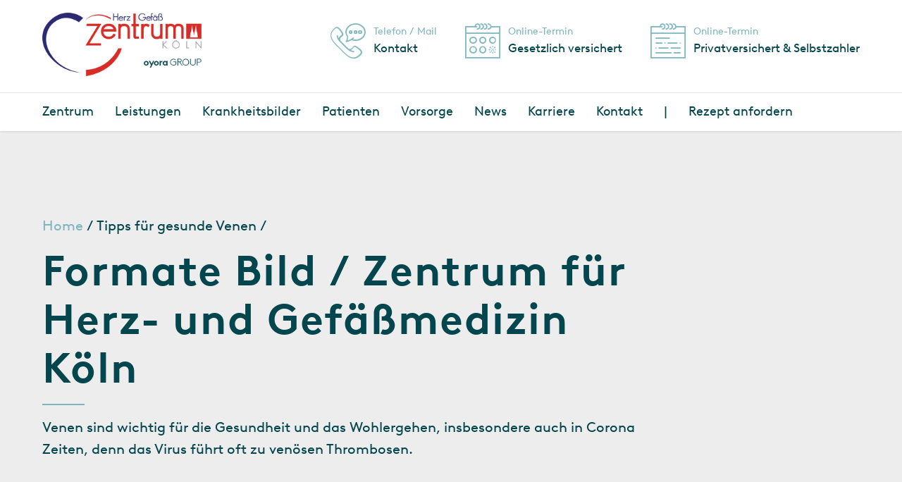

--- FILE ---
content_type: text/html; charset=UTF-8
request_url: https://herz-gefaesse-koeln.de/type/image/
body_size: 18940
content:
<!DOCTYPE html>
<html lang="de" data-bt-theme="Medicare Child 1.0.0">
<head>
	
			<meta charset="UTF-8">
		<meta name="viewport" content="width=device-width, initial-scale=1, maximum-scale=1, user-scalable=no">
		<meta name="mobile-web-app-capable" content="yes">
		<meta name="apple-mobile-web-app-capable" content="yes"><title>Bild &#8211; Zentrum für Herz- und Gefäßmedizin Köln</title>
<meta name='robots' content='max-image-preview:large' />
	<style>img:is([sizes="auto" i], [sizes^="auto," i]) { contain-intrinsic-size: 3000px 1500px }</style>
	<link rel='dns-prefetch' href='//fonts.googleapis.com' />
<link rel="alternate" type="application/rss+xml" title="Zentrum für Herz- und Gefäßmedizin Köln &raquo; Feed" href="https://herz-gefaesse-koeln.de/feed/" />
<link rel="alternate" type="application/rss+xml" title="Zentrum für Herz- und Gefäßmedizin Köln &raquo; Kommentar-Feed" href="https://herz-gefaesse-koeln.de/comments/feed/" />
<link rel="alternate" type="application/rss+xml" title="Zentrum für Herz- und Gefäßmedizin Köln &raquo; Beitragsformat-Feed für Bild" href="https://herz-gefaesse-koeln.de/type/image/feed/" />
<script type="text/javascript">
/* <![CDATA[ */
window._wpemojiSettings = {"baseUrl":"https:\/\/s.w.org\/images\/core\/emoji\/16.0.1\/72x72\/","ext":".png","svgUrl":"https:\/\/s.w.org\/images\/core\/emoji\/16.0.1\/svg\/","svgExt":".svg","source":{"concatemoji":"https:\/\/herz-gefaesse-koeln.de\/wp-includes\/js\/wp-emoji-release.min.js?ver=6.8.3"}};
/*! This file is auto-generated */
!function(s,n){var o,i,e;function c(e){try{var t={supportTests:e,timestamp:(new Date).valueOf()};sessionStorage.setItem(o,JSON.stringify(t))}catch(e){}}function p(e,t,n){e.clearRect(0,0,e.canvas.width,e.canvas.height),e.fillText(t,0,0);var t=new Uint32Array(e.getImageData(0,0,e.canvas.width,e.canvas.height).data),a=(e.clearRect(0,0,e.canvas.width,e.canvas.height),e.fillText(n,0,0),new Uint32Array(e.getImageData(0,0,e.canvas.width,e.canvas.height).data));return t.every(function(e,t){return e===a[t]})}function u(e,t){e.clearRect(0,0,e.canvas.width,e.canvas.height),e.fillText(t,0,0);for(var n=e.getImageData(16,16,1,1),a=0;a<n.data.length;a++)if(0!==n.data[a])return!1;return!0}function f(e,t,n,a){switch(t){case"flag":return n(e,"\ud83c\udff3\ufe0f\u200d\u26a7\ufe0f","\ud83c\udff3\ufe0f\u200b\u26a7\ufe0f")?!1:!n(e,"\ud83c\udde8\ud83c\uddf6","\ud83c\udde8\u200b\ud83c\uddf6")&&!n(e,"\ud83c\udff4\udb40\udc67\udb40\udc62\udb40\udc65\udb40\udc6e\udb40\udc67\udb40\udc7f","\ud83c\udff4\u200b\udb40\udc67\u200b\udb40\udc62\u200b\udb40\udc65\u200b\udb40\udc6e\u200b\udb40\udc67\u200b\udb40\udc7f");case"emoji":return!a(e,"\ud83e\udedf")}return!1}function g(e,t,n,a){var r="undefined"!=typeof WorkerGlobalScope&&self instanceof WorkerGlobalScope?new OffscreenCanvas(300,150):s.createElement("canvas"),o=r.getContext("2d",{willReadFrequently:!0}),i=(o.textBaseline="top",o.font="600 32px Arial",{});return e.forEach(function(e){i[e]=t(o,e,n,a)}),i}function t(e){var t=s.createElement("script");t.src=e,t.defer=!0,s.head.appendChild(t)}"undefined"!=typeof Promise&&(o="wpEmojiSettingsSupports",i=["flag","emoji"],n.supports={everything:!0,everythingExceptFlag:!0},e=new Promise(function(e){s.addEventListener("DOMContentLoaded",e,{once:!0})}),new Promise(function(t){var n=function(){try{var e=JSON.parse(sessionStorage.getItem(o));if("object"==typeof e&&"number"==typeof e.timestamp&&(new Date).valueOf()<e.timestamp+604800&&"object"==typeof e.supportTests)return e.supportTests}catch(e){}return null}();if(!n){if("undefined"!=typeof Worker&&"undefined"!=typeof OffscreenCanvas&&"undefined"!=typeof URL&&URL.createObjectURL&&"undefined"!=typeof Blob)try{var e="postMessage("+g.toString()+"("+[JSON.stringify(i),f.toString(),p.toString(),u.toString()].join(",")+"));",a=new Blob([e],{type:"text/javascript"}),r=new Worker(URL.createObjectURL(a),{name:"wpTestEmojiSupports"});return void(r.onmessage=function(e){c(n=e.data),r.terminate(),t(n)})}catch(e){}c(n=g(i,f,p,u))}t(n)}).then(function(e){for(var t in e)n.supports[t]=e[t],n.supports.everything=n.supports.everything&&n.supports[t],"flag"!==t&&(n.supports.everythingExceptFlag=n.supports.everythingExceptFlag&&n.supports[t]);n.supports.everythingExceptFlag=n.supports.everythingExceptFlag&&!n.supports.flag,n.DOMReady=!1,n.readyCallback=function(){n.DOMReady=!0}}).then(function(){return e}).then(function(){var e;n.supports.everything||(n.readyCallback(),(e=n.source||{}).concatemoji?t(e.concatemoji):e.wpemoji&&e.twemoji&&(t(e.twemoji),t(e.wpemoji)))}))}((window,document),window._wpemojiSettings);
/* ]]> */
</script>
<style id='wp-emoji-styles-inline-css' type='text/css'>

	img.wp-smiley, img.emoji {
		display: inline !important;
		border: none !important;
		box-shadow: none !important;
		height: 1em !important;
		width: 1em !important;
		margin: 0 0.07em !important;
		vertical-align: -0.1em !important;
		background: none !important;
		padding: 0 !important;
	}
</style>
<link rel='stylesheet' id='wp-block-library-css' href='https://herz-gefaesse-koeln.de/wp-includes/css/dist/block-library/style.min.css?ver=6.8.3' type='text/css' media='all' />
<style id='classic-theme-styles-inline-css' type='text/css'>
/*! This file is auto-generated */
.wp-block-button__link{color:#fff;background-color:#32373c;border-radius:9999px;box-shadow:none;text-decoration:none;padding:calc(.667em + 2px) calc(1.333em + 2px);font-size:1.125em}.wp-block-file__button{background:#32373c;color:#fff;text-decoration:none}
</style>
<style id='global-styles-inline-css' type='text/css'>
:root{--wp--preset--aspect-ratio--square: 1;--wp--preset--aspect-ratio--4-3: 4/3;--wp--preset--aspect-ratio--3-4: 3/4;--wp--preset--aspect-ratio--3-2: 3/2;--wp--preset--aspect-ratio--2-3: 2/3;--wp--preset--aspect-ratio--16-9: 16/9;--wp--preset--aspect-ratio--9-16: 9/16;--wp--preset--color--black: #000000;--wp--preset--color--cyan-bluish-gray: #abb8c3;--wp--preset--color--white: #ffffff;--wp--preset--color--pale-pink: #f78da7;--wp--preset--color--vivid-red: #cf2e2e;--wp--preset--color--luminous-vivid-orange: #ff6900;--wp--preset--color--luminous-vivid-amber: #fcb900;--wp--preset--color--light-green-cyan: #7bdcb5;--wp--preset--color--vivid-green-cyan: #00d084;--wp--preset--color--pale-cyan-blue: #8ed1fc;--wp--preset--color--vivid-cyan-blue: #0693e3;--wp--preset--color--vivid-purple: #9b51e0;--wp--preset--gradient--vivid-cyan-blue-to-vivid-purple: linear-gradient(135deg,rgba(6,147,227,1) 0%,rgb(155,81,224) 100%);--wp--preset--gradient--light-green-cyan-to-vivid-green-cyan: linear-gradient(135deg,rgb(122,220,180) 0%,rgb(0,208,130) 100%);--wp--preset--gradient--luminous-vivid-amber-to-luminous-vivid-orange: linear-gradient(135deg,rgba(252,185,0,1) 0%,rgba(255,105,0,1) 100%);--wp--preset--gradient--luminous-vivid-orange-to-vivid-red: linear-gradient(135deg,rgba(255,105,0,1) 0%,rgb(207,46,46) 100%);--wp--preset--gradient--very-light-gray-to-cyan-bluish-gray: linear-gradient(135deg,rgb(238,238,238) 0%,rgb(169,184,195) 100%);--wp--preset--gradient--cool-to-warm-spectrum: linear-gradient(135deg,rgb(74,234,220) 0%,rgb(151,120,209) 20%,rgb(207,42,186) 40%,rgb(238,44,130) 60%,rgb(251,105,98) 80%,rgb(254,248,76) 100%);--wp--preset--gradient--blush-light-purple: linear-gradient(135deg,rgb(255,206,236) 0%,rgb(152,150,240) 100%);--wp--preset--gradient--blush-bordeaux: linear-gradient(135deg,rgb(254,205,165) 0%,rgb(254,45,45) 50%,rgb(107,0,62) 100%);--wp--preset--gradient--luminous-dusk: linear-gradient(135deg,rgb(255,203,112) 0%,rgb(199,81,192) 50%,rgb(65,88,208) 100%);--wp--preset--gradient--pale-ocean: linear-gradient(135deg,rgb(255,245,203) 0%,rgb(182,227,212) 50%,rgb(51,167,181) 100%);--wp--preset--gradient--electric-grass: linear-gradient(135deg,rgb(202,248,128) 0%,rgb(113,206,126) 100%);--wp--preset--gradient--midnight: linear-gradient(135deg,rgb(2,3,129) 0%,rgb(40,116,252) 100%);--wp--preset--font-size--small: 13px;--wp--preset--font-size--medium: 20px;--wp--preset--font-size--large: 36px;--wp--preset--font-size--x-large: 42px;--wp--preset--spacing--20: 0.44rem;--wp--preset--spacing--30: 0.67rem;--wp--preset--spacing--40: 1rem;--wp--preset--spacing--50: 1.5rem;--wp--preset--spacing--60: 2.25rem;--wp--preset--spacing--70: 3.38rem;--wp--preset--spacing--80: 5.06rem;--wp--preset--shadow--natural: 6px 6px 9px rgba(0, 0, 0, 0.2);--wp--preset--shadow--deep: 12px 12px 50px rgba(0, 0, 0, 0.4);--wp--preset--shadow--sharp: 6px 6px 0px rgba(0, 0, 0, 0.2);--wp--preset--shadow--outlined: 6px 6px 0px -3px rgba(255, 255, 255, 1), 6px 6px rgba(0, 0, 0, 1);--wp--preset--shadow--crisp: 6px 6px 0px rgba(0, 0, 0, 1);}:where(.is-layout-flex){gap: 0.5em;}:where(.is-layout-grid){gap: 0.5em;}body .is-layout-flex{display: flex;}.is-layout-flex{flex-wrap: wrap;align-items: center;}.is-layout-flex > :is(*, div){margin: 0;}body .is-layout-grid{display: grid;}.is-layout-grid > :is(*, div){margin: 0;}:where(.wp-block-columns.is-layout-flex){gap: 2em;}:where(.wp-block-columns.is-layout-grid){gap: 2em;}:where(.wp-block-post-template.is-layout-flex){gap: 1.25em;}:where(.wp-block-post-template.is-layout-grid){gap: 1.25em;}.has-black-color{color: var(--wp--preset--color--black) !important;}.has-cyan-bluish-gray-color{color: var(--wp--preset--color--cyan-bluish-gray) !important;}.has-white-color{color: var(--wp--preset--color--white) !important;}.has-pale-pink-color{color: var(--wp--preset--color--pale-pink) !important;}.has-vivid-red-color{color: var(--wp--preset--color--vivid-red) !important;}.has-luminous-vivid-orange-color{color: var(--wp--preset--color--luminous-vivid-orange) !important;}.has-luminous-vivid-amber-color{color: var(--wp--preset--color--luminous-vivid-amber) !important;}.has-light-green-cyan-color{color: var(--wp--preset--color--light-green-cyan) !important;}.has-vivid-green-cyan-color{color: var(--wp--preset--color--vivid-green-cyan) !important;}.has-pale-cyan-blue-color{color: var(--wp--preset--color--pale-cyan-blue) !important;}.has-vivid-cyan-blue-color{color: var(--wp--preset--color--vivid-cyan-blue) !important;}.has-vivid-purple-color{color: var(--wp--preset--color--vivid-purple) !important;}.has-black-background-color{background-color: var(--wp--preset--color--black) !important;}.has-cyan-bluish-gray-background-color{background-color: var(--wp--preset--color--cyan-bluish-gray) !important;}.has-white-background-color{background-color: var(--wp--preset--color--white) !important;}.has-pale-pink-background-color{background-color: var(--wp--preset--color--pale-pink) !important;}.has-vivid-red-background-color{background-color: var(--wp--preset--color--vivid-red) !important;}.has-luminous-vivid-orange-background-color{background-color: var(--wp--preset--color--luminous-vivid-orange) !important;}.has-luminous-vivid-amber-background-color{background-color: var(--wp--preset--color--luminous-vivid-amber) !important;}.has-light-green-cyan-background-color{background-color: var(--wp--preset--color--light-green-cyan) !important;}.has-vivid-green-cyan-background-color{background-color: var(--wp--preset--color--vivid-green-cyan) !important;}.has-pale-cyan-blue-background-color{background-color: var(--wp--preset--color--pale-cyan-blue) !important;}.has-vivid-cyan-blue-background-color{background-color: var(--wp--preset--color--vivid-cyan-blue) !important;}.has-vivid-purple-background-color{background-color: var(--wp--preset--color--vivid-purple) !important;}.has-black-border-color{border-color: var(--wp--preset--color--black) !important;}.has-cyan-bluish-gray-border-color{border-color: var(--wp--preset--color--cyan-bluish-gray) !important;}.has-white-border-color{border-color: var(--wp--preset--color--white) !important;}.has-pale-pink-border-color{border-color: var(--wp--preset--color--pale-pink) !important;}.has-vivid-red-border-color{border-color: var(--wp--preset--color--vivid-red) !important;}.has-luminous-vivid-orange-border-color{border-color: var(--wp--preset--color--luminous-vivid-orange) !important;}.has-luminous-vivid-amber-border-color{border-color: var(--wp--preset--color--luminous-vivid-amber) !important;}.has-light-green-cyan-border-color{border-color: var(--wp--preset--color--light-green-cyan) !important;}.has-vivid-green-cyan-border-color{border-color: var(--wp--preset--color--vivid-green-cyan) !important;}.has-pale-cyan-blue-border-color{border-color: var(--wp--preset--color--pale-cyan-blue) !important;}.has-vivid-cyan-blue-border-color{border-color: var(--wp--preset--color--vivid-cyan-blue) !important;}.has-vivid-purple-border-color{border-color: var(--wp--preset--color--vivid-purple) !important;}.has-vivid-cyan-blue-to-vivid-purple-gradient-background{background: var(--wp--preset--gradient--vivid-cyan-blue-to-vivid-purple) !important;}.has-light-green-cyan-to-vivid-green-cyan-gradient-background{background: var(--wp--preset--gradient--light-green-cyan-to-vivid-green-cyan) !important;}.has-luminous-vivid-amber-to-luminous-vivid-orange-gradient-background{background: var(--wp--preset--gradient--luminous-vivid-amber-to-luminous-vivid-orange) !important;}.has-luminous-vivid-orange-to-vivid-red-gradient-background{background: var(--wp--preset--gradient--luminous-vivid-orange-to-vivid-red) !important;}.has-very-light-gray-to-cyan-bluish-gray-gradient-background{background: var(--wp--preset--gradient--very-light-gray-to-cyan-bluish-gray) !important;}.has-cool-to-warm-spectrum-gradient-background{background: var(--wp--preset--gradient--cool-to-warm-spectrum) !important;}.has-blush-light-purple-gradient-background{background: var(--wp--preset--gradient--blush-light-purple) !important;}.has-blush-bordeaux-gradient-background{background: var(--wp--preset--gradient--blush-bordeaux) !important;}.has-luminous-dusk-gradient-background{background: var(--wp--preset--gradient--luminous-dusk) !important;}.has-pale-ocean-gradient-background{background: var(--wp--preset--gradient--pale-ocean) !important;}.has-electric-grass-gradient-background{background: var(--wp--preset--gradient--electric-grass) !important;}.has-midnight-gradient-background{background: var(--wp--preset--gradient--midnight) !important;}.has-small-font-size{font-size: var(--wp--preset--font-size--small) !important;}.has-medium-font-size{font-size: var(--wp--preset--font-size--medium) !important;}.has-large-font-size{font-size: var(--wp--preset--font-size--large) !important;}.has-x-large-font-size{font-size: var(--wp--preset--font-size--x-large) !important;}
:where(.wp-block-post-template.is-layout-flex){gap: 1.25em;}:where(.wp-block-post-template.is-layout-grid){gap: 1.25em;}
:where(.wp-block-columns.is-layout-flex){gap: 2em;}:where(.wp-block-columns.is-layout-grid){gap: 2em;}
:root :where(.wp-block-pullquote){font-size: 1.5em;line-height: 1.6;}
</style>
<link rel='stylesheet' id='contact-form-7-css' href='https://herz-gefaesse-koeln.de/wp-content/plugins/contact-form-7/includes/css/styles.css?ver=6.1.3' type='text/css' media='all' />
<link rel='stylesheet' id='ditty-news-ticker-font-css' href='https://herz-gefaesse-koeln.de/wp-content/plugins/ditty-news-ticker/legacy/inc/static/libs/fontastic/styles.css?ver=3.1.59' type='text/css' media='all' />
<link rel='stylesheet' id='ditty-news-ticker-css' href='https://herz-gefaesse-koeln.de/wp-content/plugins/ditty-news-ticker/legacy/inc/static/css/style.css?ver=3.1.59' type='text/css' media='all' />
<link rel='stylesheet' id='ditty-displays-css' href='https://herz-gefaesse-koeln.de/wp-content/plugins/ditty-news-ticker/build/dittyDisplays.css?ver=3.1.59' type='text/css' media='all' />
<link rel='stylesheet' id='ditty-fontawesome-css' href='https://herz-gefaesse-koeln.de/wp-content/plugins/ditty-news-ticker/includes/libs/fontawesome-6.4.0/css/all.css?ver=6.4.0' type='text/css' media='' />
<link rel='stylesheet' id='wp-job-manager-job-listings-css' href='https://herz-gefaesse-koeln.de/wp-content/plugins/wp-job-manager/assets/dist/css/job-listings.css?ver=598383a28ac5f9f156e4' type='text/css' media='all' />
<link rel='stylesheet' id='medicare-style-css' href='https://herz-gefaesse-koeln.de/wp-content/themes/medicare/style.css?ver=6.8.3' type='text/css' media='all' />
<style id='medicare-style-inline-css' type='text/css'>
a:hover{ color: #7fb6be;} select, input{font-family: Montserrat;} body{font-family: "Montserrat";} h1, h2, h3, h4, h5, h6{ font-family: "Montserrat";} a:hover{color: #7fb6be;} .btLoader{ border-right: 2px solid #7fb6be;} .btBreadCrumbs{ font-family: "Source Serif Pro";} .btPageHeadline header .dash .headline:after{ background: #7fb6be;} .btAccentColorBackground{background-color: #7fb6be !important;} .btAleternateColorBackground{background-color: #04464d !important;} .topTools .btIconWidgetIcon:hover .btIco .btIcoHolder em, .btIconWidget .btIconWidgetIcon:hover .btIco .btIcoHolder em{color: #7fb6be !important;} .menuPort{font-family: "Montserrat";} .menuPort nav ul li a:hover{color: #7fb6be !important;} .menuPort nav > ul > li.menu-item-has-children > a:before{ border-bottom: 6px solid #7fb6be;} .btMenuHorizontal .menuPort nav > ul > li.current-menu-ancestor > a, .btMenuHorizontal .menuPort nav > ul > li.current-menu-item > a{-webkit-box-shadow: 0 -3px 0 0 #7fb6be inset; box-shadow: 0 -3px 0 0 #7fb6be inset;} .btMenuHorizontal .menuPort nav > ul > li > ul li.current-menu-ancestor > a, .btMenuHorizontal .menuPort nav > ul > li > ul li.current-menu-item > a{color: #7fb6be !important;} .btMenuVertical nav li.current-menu-ancestor > a, .btMenuVertical nav li.current-menu-item > a{color: #7fb6be !important;} .subToggler:before{ color: #7fb6be;} body.btMenuHorizontal .menuPort ul ul li:first-child > a{border-top: 3px solid #7fb6be;} body.btMenuHorizontal .menuPort > nav > ul > li.btMenuWideDropdown > ul > li > a, body.btMenuHorizontal .menuPort > nav > ul > li.btMenuWideDropdown > ul > li:first-child > a{border-top: 3px solid #7fb6be;} .btVerticalMenuTrigger:hover .btIco:before, .btVerticalMenuTrigger:hover .btIco:after{border-top-color: #7fb6be;} .btVerticalMenuTrigger:hover .btIco .btIcoHolder:after{border-top-color: #7fb6be;} @media (min-width: 1200px){.btMenuVerticalOn .btVerticalMenuTrigger .btIco a:before{color: #7fb6be !important;} }.topBar .widget_search button:hover:before, .topBarInMenu .widget_search button:hover:before{color: #7fb6be;} .btDarkSkin .topBar .widget_search button:hover:before, .btDarkSkin .topBarInMenu .widget_search button:hover:before, .btLightSkin .btDarkSkin .topBar .widget_search button:hover:before, .btLightSkin .btDarkSkin .topBarInMenu .widget_search button:hover:before{color: #7fb6be;} .btLightSkin button:hover:before, .btDarkSkin .btLightSkin button:hover:before{color: #7fb6be;} .topBarInLogoAreaCell{border: 0 solid #7fb6be;} .topBarInLogoAreaCell .btSpecialHeaderIcon .btIconWidgetIcon .btIco .btIcoHolder:before, .topBarInLogoAreaCell .btSpecialHeaderIcon .btIconWidgetIcon .btIco .btIcoHolder:after{color: #04464d;} .topTools.btTopToolsLeft .btIco .btIcoHolder{background-color: #7fb6be;} .topTools.btTopToolsLeft .btIco .btIcoHolder:hover{background-color: #04464d;} .topTools.btTopToolsLeft .btSpecialHeaderIcon .btIco .btIcoHolder{background-color: #04464d;} .topTools.btTopToolsLeft .btSpecialHeaderIcon .btIco .btIcoHolder:hover{background-color: #7fb6be;} .infoToggler:before{background-color: #7fb6be; border: 1px solid #7fb6be;} .infoToggler:after{ color: #7fb6be; border: 1px solid #7fb6be;} .infoToggler.on:after{ background-color: #7fb6be;} .infoToggler.on:before{ color: #7fb6be;} .btSiteFooter .menu li.btPageTop a:after, .btSiteFooter .menu li.btPageTop a:before{ color: #04464d;} .btSiteFooter .menu a:hover{color: #7fb6be;} .btCustomMenu ul li a:hover{color: #7fb6be;} .btCustomMenu ul li.btPageTop a:after{ color: #04464d;} .btInlineFooterMenu.btCustomMenu ul > li > a{ color: #7fb6be;} .btFooterWrap.btDarkSkin .btBox h4 .headline a:hover, .btFooterWrap.btLightSkin .btBox h4 .headline a:hover{color: #7fb6be;} #boldSiteFooterWidgetsRow .btSpecialHeaderIcon .btIconWidgetIcon .btIco .btIcoHolder:before, #boldSiteFooterWidgetsRow .btSpecialHeaderIcon .btIconWidgetIcon .btIco .btIcoHolder:after{color: #04464d;} .sticky .headline{color: #7fb6be;} .headline a{color: #7fb6be;} .single-portfolio h1, .single-post h1, .single-portfolio h2, .single-post h2{ color: #7fb6be;} .portfolioItem dt, .btPortfolioSingleItemColumns dt{color: #7fb6be;} .btArticleListItem.btBlogColumnView .btArticleListBodyAuthor a, .btPostSingleItemColumns .btArticleListBodyAuthor a{color: #7fb6be !important;} .commentTxt p.edit-link a:hover, .commentTxt p.reply a:hover{color: #7fb6be;} .btBox > h4{ font-family: "Source Serif Pro";} .btBox > h4:after{ background-color: #7fb6be;} .btBox ul li a:hover{color: #7fb6be;} .btBox.widget_calendar table caption{background: #7fb6be; font-family: "Montserrat";} .btBox.widget_archive ul li a:hover, .btBox.widget_categories ul li a:hover, .btCustomMenu ul li a:hover{border-bottom: 1px solid #7fb6be;} .btDarkSkin .btBox.widget_archive ul li a:hover, .btLightSkin .btDarkSkin .btBox.widget_archive ul li a:hover, .btDarkSkin .btBox.widget_categories ul li a:hover, .btLightSkin .btDarkSkin .btBox.widget_categories ul li a:hover{border-bottom: 1px solid #7fb6be;} .btBox.widget_rss li a.rsswidget{font-family: "Montserrat";} .btBox.widget_rss li cite:before{ color: #7fb6be;} .btBox .btSearch button, .btBox .btSearch input[type=submit], form.woocommerce-product-search button, form.woocommerce-product-search input[type=submit]{ background: #7fb6be;} .btBox .btSearch button:hover, form.woocommerce-product-search button:hover{background: #5196a0;} form.wpcf7-form input[type="text"], form.wpcf7-form input[type="password"], form.wpcf7-form input[type="email"], form.wpcf7-form input[type="date"], form.wpcf7-form textarea, form.wpcf7-form .fancy-select .trigger{ font-family: "Montserrat";} form.wpcf7-form input[type="text"]:focus, form.wpcf7-form input[type="password"]:focus, form.wpcf7-form input[type="email"]:focus, form.wpcf7-form input[type="date"]:focus, form.wpcf7-form textarea:focus, form.wpcf7-form .fancy-select .trigger.open{-webkit-box-shadow: 0 0 0 2px #7fb6be inset; box-shadow: 0 0 0 2px #7fb6be inset;} form.wpcf7-form p span.required:after, form.wpcf7-form p span.bt_bb_required:after{ color: #7fb6be !important;} form.wpcf7-form .wpcf7-submit{ background-color: #7fb6be;} form.wpcf7-form .wpcf7-submit:hover{background: #000404;} .fancy-select ul.options > li:hover{color: #7fb6be;} .btBox .tagcloud a, .btTags ul a{ background: #7fb6be;} .btBox .tagcloud a:hover, .btTags ul a:hover{background: #5196a0;} .recentTweets small:before{ color: #7fb6be;} .btContentHolder blockquote{ font-family: "Source Serif Pro";} .btContentHolder table tr th, .btContentHolder table thead tr th{background: #7fb6be;} .post-password-form input[type="submit"]{ background: #7fb6be; font-family: "Montserrat";} .btPagination .paging a:hover:after{background: #7fb6be;} .articleSideGutter a{color: #7fb6be;} .comment-respond .btnOutline button[type="submit"]{font-family: "Montserrat";} a#cancel-comment-reply-link{ font-family: "Montserrat";} a#cancel-comment-reply-link:hover{color: #7fb6be;} span.btHighlight{ background-color: #7fb6be;} a.btContinueReading{background: #7fb6be;} a.btContinueReading:hover{background: #5196a0;} .btArticle .btArticleBody p a, .btArticle .btArticleBody ul a, .btArticle .btArticleBody ol a, .btArticle .btArticleBody table td a, .btArticle .btArticleBody dl a, .btArticle .btArticleBody address a, .btArticle .btArticleBody pre a, .btArticle .portfolioBody p a, .btArticle .portfolioBody ul a, .btArticle .portfolioBody ol a, .btArticle .portfolioBody table td a, .btArticle .portfolioBody dl a, .btArticle .portfolioBody address a, .btArticle .portfolioBody pre a{color: #7fb6be;} .btIco .btIcoHolder:before, .btIco .btIcoHolder:after{color: #7fb6be;} .btDarkSkin .btTopToolsRight .btIconWidget:hover .btIco .btIcoHolder:before, .btDarkSkin .btTopToolsRight .btIconWidget:hover .btIco .btIcoHolder:after, .btLightSkin .btDarkSkin .btTopToolsRight .btIconWidget:hover .btIco .btIcoHolder:before, .btLightSkin .btDarkSkin .btTopToolsRight .btIconWidget:hover .btIco .btIcoHolder:after{color: #7fb6be;} .btLightSkin .btTopToolsRight .btIconWidget:hover .btIco .btIcoHolder:before, .btLightSkin .btTopToolsRight .btIconWidget:hover .btIco .btIcoHolder:after, .btDarkSkin .btLightSkin .btTopToolsRight .btIconWidget:hover .btIco .btIcoHolder:before, .btDarkSkin .btLightSkin .btTopToolsRight .btIconWidget:hover .btIco .btIcoHolder:after{color: #7fb6be;} .btIco.btIcoWhiteType .btIcoHolder em{ color: #7fb6be;} .btIco.btIcoFilledType.btIcoAccentColor.btIcoBigSize:hover .btIcoHolder em:before, .btIco.btIcoOutlineType.btIcoAccentColor.btIcoBigSize .btIcoHolder em:before, .btIco.btIcoFilledType.btIcoAccentColor.btIcoLargeSize:hover .btIcoHolder em:before, .btIco.btIcoOutlineType.btIcoAccentColor.btIcoLargeSize .btIcoHolder em:before{-webkit-box-shadow: 0 0 0 2px #7fb6be inset; box-shadow: 0 0 0 2px #7fb6be inset;} .btIco.btIcoFilledType.btIcoAccentColor .btIcoHolder em:before, .btIco.btIcoOutlineType.btIcoAccentColor:hover .btIcoHolder em:before{-webkit-box-shadow: 0 0 0 1em #7fb6be inset; box-shadow: 0 0 0 1em #7fb6be inset;} .btIco.btIcoFilledType.btIcoAccentColor:hover .btIcoHolder em:before, .btIco.btIcoOutlineType.btIcoAccentColor .btIcoHolder em:before{-webkit-box-shadow: 0 0 0 1px #7fb6be inset; box-shadow: 0 0 0 1px #7fb6be inset;} .btIco.btIcoFilledType.btIcoAccentColor:hover .btIcoHolder:before, .btIco.btIcoFilledType.btIcoAccentColor:hover .btIcoHolder:after, .btIco.btIcoOutlineType.btIcoAccentColor .btIcoHolder:before, .btIco.btIcoOutlineType.btIcoAccentColor .btIcoHolder:after{color: #7fb6be;} .btIco.btIcoFilledType.btIcoAlterColor.btIcoBigSize:hover .btIcoHolder em:before, .btIco.btIcoOutlineType.btIcoAlterColor.btIcoBigSize .btIcoHolder em:before, .btIco.btIcoFilledType.btIcoAlterColor.btIcoLargeSize:hover .btIcoHolder em:before, .btIco.btIcoOutlineType.btIcoAlterColor.btIcoLargeSize .btIcoHolder em:before{-webkit-box-shadow: 0 0 0 2px #04464d inset; box-shadow: 0 0 0 2px #04464d inset;} .btIco.btIcoFilledType.btIcoAlterColor .btIcoHolder em:before, .btIco.btIcoOutlineType.btIcoAlterColor:hover .btIcoHolder em:before{-webkit-box-shadow: 0 0 0 1em #04464d inset; box-shadow: 0 0 0 1em #04464d inset;} .btIco.btIcoFilledType.btIcoAlterColor:hover .btIcoHolder em:before, .btIco.btIcoOutlineType.btIcoAlterColor .btIcoHolder em:before{-webkit-box-shadow: 0 0 0 1px #04464d inset; box-shadow: 0 0 0 1px #04464d inset;} .btIco.btIcoFilledType.btIcoAlterColor:hover .btIcoHolder:before, .btIco.btIcoFilledType.btIcoAlterColor:hover .btIcoHolder:after, .btIco.btIcoOutlineType.btIcoAlterColor .btIcoHolder:before, .btIco.btIcoOutlineType.btIcoAlterColor .btIcoHolder:after{color: #04464d;} .btLightSkin .btIco.btIcoDefaultType.btIcoAccentColor .btIcoHolder:before, .btLightSkin .btIco.btIcoDefaultType.btIcoAccentColor .btIcoHolder:after, .btLightSkin .btIco.btIcoDefaultType.btIcoDefaultColor:hover .btIcoHolder:before, .btLightSkin .btIco.btIcoDefaultType.btIcoDefaultColor:hover .btIcoHolder:after, .btDarkSkin .btLightSkin .btIco.btIcoDefaultType.btIcoAccentColor .btIcoHolder:before, .btDarkSkin .btLightSkin .btIco.btIcoDefaultType.btIcoAccentColor .btIcoHolder:after, .btDarkSkin .btLightSkin .btIco.btIcoDefaultType.btIcoDefaultColor:hover .btIcoHolder:before, .btDarkSkin .btLightSkin .btIco.btIcoDefaultType.btIcoDefaultColor:hover .btIcoHolder:after, .btDarkSkin .btIco.btIcoDefaultType.btIcoAccentColor .btIcoHolder:before, .btDarkSkin .btIco.btIcoDefaultType.btIcoAccentColor .btIcoHolder:after, .btDarkSkin .btIco.btIcoDefaultType.btIcoDefaultColor:hover .btIcoHolder:before, .btDarkSkin .btIco.btIcoDefaultType.btIcoDefaultColor:hover .btIcoHolder:after, .btLightSkin .btDarkSkin .btIco.btIcoDefaultType.btIcoAccentColor .btIcoHolder:before, .btLightSkin .btDarkSkin .btIco.btIcoDefaultType.btIcoAccentColor .btIcoHolder:after, .btLightSkin .btDarkSkin .btIco.btIcoDefaultType.btIcoDefaultColor:hover .btIcoHolder:before, .btLightSkin .btDarkSkin .btIco.btIcoDefaultType.btIcoDefaultColor:hover .btIcoHolder:after{color: #7fb6be;} .btLightSkin .btIco.btIcoDefaultType.btIcoAlterColor .btIcoHolder:before, .btLightSkin .btIco.btIcoDefaultType.btIcoAlterColor .btIcoHolder:after, .btLightSkin .btIco.btIcoDefaultType.btIcoDefaultColor:hover .btIcoHolder:before, .btLightSkin .btIco.btIcoDefaultType.btIcoDefaultColor:hover .btIcoHolder:after, .btDarkSkin .btLightSkin .btIco.btIcoDefaultType.btIcoAlterColor .btIcoHolder:before, .btDarkSkin .btLightSkin .btIco.btIcoDefaultType.btIcoAlterColor .btIcoHolder:after, .btDarkSkin .btLightSkin .btIco.btIcoDefaultType.btIcoDefaultColor:hover .btIcoHolder:before, .btDarkSkin .btLightSkin .btIco.btIcoDefaultType.btIcoDefaultColor:hover .btIcoHolder:after, .btDarkSkin .btIco.btIcoDefaultType.btIcoAlterColor .btIcoHolder:before, .btDarkSkin .btIco.btIcoDefaultType.btIcoAlterColor .btIcoHolder:after, .btDarkSkin .btIco.btIcoDefaultType.btIcoDefaultColor:hover .btIcoHolder:before, .btDarkSkin .btIco.btIcoDefaultType.btIcoDefaultColor:hover .btIcoHolder:after, .btLightSkin .btDarkSkin .btIco.btIcoDefaultType.btIcoAlterColor .btIcoHolder:before, .btLightSkin .btDarkSkin .btIco.btIcoDefaultType.btIcoAlterColor .btIcoHolder:after, .btLightSkin .btDarkSkin .btIco.btIcoDefaultType.btIcoDefaultColor:hover .btIcoHolder:before, .btLightSkin .btDarkSkin .btIco.btIcoDefaultType.btIcoDefaultColor:hover .btIcoHolder:after{color: #04464d;} .btAccentColorBackground .btIco.btIcoDefaultType.btIcoDefaultColor:hover .btIcoHolder:before, .btAccentColorBackground .btIco.btIcoDefaultType.btIcoDefaultColor:hover .btIcoHolder:after{color: #04464d !important;} .btIcoAccentColor span{color: #7fb6be;} .btIcoAlterColor span{color: #04464d;} .btIcoDefaultColor:hover span, .btIcoDefaultColor:hover a.btIcoHolder:after{color: #7fb6be !important;} .btCircleIcon.btAccentColorCircle.btFilledCircle, .btCircleIcon.btAccentColorCircle.btFilledCircle:hover{border-color: #7fb6be; background-color: #7fb6be;} .btCircleIcon.btAccentColorCircle.btHollowCircle, .btCircleIcon.btAccentColorCircle.btHollowCircle:hover{border-color: #7fb6be; color: #7fb6be;} .btCircleIcon.btAlternateColorCircle.btFilledCircle, .btCircleIcon.btAlternateColorCircle.btFilledCircle:hover{border-color: #04464d; background-color: #04464d;} .btCircleIcon.btAlternateColorCircle.btHollowCircle, .btCircleIcon.btAlternateColorCircle.btHollowCircle:hover{border-color: #04464d; color: #04464d;} .btnFilledStyle.btnAccentColor, .btnOutlineStyle.btnAccentColor:hover{background-color: #7fb6be; border: 2px solid #7fb6be;} .btnFilledStyle.btnAlternateColor, .btnOutlineStyle.btnAlternateColor:hover{background-color: #04464d; border: 2px solid #04464d;} .btnFilledStyle.btnAccentColor:hover{background-color: #5196a0; border: 2px solid #5196a0;} .btnFilledStyle.btnAlternateColor:hover{background-color: #000404; border: 2px solid #000404;} .btnOutlineStyle.btnAccentColor{ border: 2px solid #7fb6be; color: #7fb6be;} .btnOutlineStyle.btnAccentColor span, .btnOutlineStyle.btnAccentColor span:before, .btnOutlineStyle.btnAccentColor a, .btnOutlineStyle.btnAccentColor .btIco a:before, .btnOutlineStyle.btnAccentColor button{color: #7fb6be !important;} .btnOutlineStyle.btnAlternateColor{ border: 2px solid #04464d; color: #04464d;} .btnOutlineStyle.btnAlternateColor span, .btnOutlineStyle.btnAlternateColor span:before, .btnOutlineStyle.btnAlternateColor a, .btnOutlineStyle.btnAlternateColor .btIco a:before, .btnOutlineStyle.btnAlternateColor button{color: #04464d !important;} .btnBorderlessStyle.btnAccentColor span, .btnBorderlessStyle.btnNormalColor:hover span, .btnBorderlessStyle.btnAccentColor span:before, .btnBorderlessStyle.btnNormalColor:hover span:before, .btnBorderlessStyle.btnAccentColor a, .btnBorderlessStyle.btnNormalColor:hover a, .btnBorderlessStyle.btnAccentColor .btIco a:before, .btnBorderlessStyle.btnNormalColor:hover .btIco a:before, .btnBorderlessStyle.btnAccentColor button, .btnBorderlessStyle.btnNormalColor:hover button{color: #7fb6be;} .btnBorderlessStyle.btnAlternateColor span, .btnBorderlessStyle.btnAlternateColor span:before, .btnBorderlessStyle.btnAlternateColor a, .btnBorderlessStyle.btnAlternateColor .btIco a:before, .btnBorderlessStyle.btnAlternateColor button{color: #04464d;} .btCounterHolder{font-family: "Montserrat";} .btProgressContent .btProgressAnim{background-color: #7fb6be;} .btProgressBarLineStyle .btProgressContent .btProgressAnim{ color: #7fb6be; border-bottom: 4px solid #7fb6be;} .captionTxt:before{color: #7fb6be;} .btPriceTable .btPriceTableHeader{background: #7fb6be;} .btLightSkin .btDarkSkin .btPriceTableSticker, .btDarkSkin .btLightSkin .btDarkSkin .btPriceTableSticker{background: #04464d;} .btDarkSkin .btDarkSkin .btPriceTableSticker, .btLightSkin .btDarkSkin .btDarkSkin .btPriceTableSticker{ color: #7fb6be;} .header .btSuperTitle{font-family: "Source Serif Pro";} .header .btSubTitle{font-family: "Source Serif Pro";} .btLightSkin .btAlternateDash.btDash .dash:after, .btLightSkin .btAlternateDash.btDash .dash:before, .btDarkSkin .btLightSkin .btAlternateDash.btDash .dash:after, .btDarkSkin .btLightSkin .btAlternateDash.btDash .dash:before, .btDarkSkin .btAlternateDash.btDash .dash:after, .btDarkSkin .btAlternateDash.btDash .dash:before, .btLightSkin .btDarkSkin .btAlternateDash.btDash .dash:after, .btLightSkin .btDarkSkin .btAlternateDash.btDash .dash:before{-webkit-box-shadow: 0 2px 0 0 #04464d inset; box-shadow: 0 2px 0 0 #04464d inset;} .btLightSkin .btAccentDash.btDash .dash:after, .btLightSkin .btAccentDash.btDash .dash:before, .btDarkSkin .btLightSkin .btAccentDash.btDash .dash:after, .btDarkSkin .btLightSkin .btAccentDash.btDash .dash:before, .btDarkSkin .btAccentDash.btDash .dash:after, .btDarkSkin .btAccentDash.btDash .dash:before, .btLightSkin .btDarkSkin .btAccentDash.btDash .dash:after, .btLightSkin .btDarkSkin .btAccentDash.btDash .dash:before{-webkit-box-shadow: 0 2px 0 0 #7fb6be inset; box-shadow: 0 2px 0 0 #7fb6be inset;} .header.small .dash:after, .header.small .dash:before{-webkit-box-shadow: 0 1px 0 0 #7fb6be inset; box-shadow: 0 1px 0 0 #7fb6be inset;} .btGridContent .header .btSuperTitle a:hover{color: #7fb6be;} .btCatFilter{ font-family: "Montserrat";} .btCatFilter .btCatFilterItem:after{ background: #7fb6be;} .btCatFilter .btCatFilterItem:hover{color: #7fb6be;} .btMediaBox.btQuote, .btMediaBox.btLink{background-color: #7fb6be;} h4.nbs.nsPrev a:hover:before, h4.nbs.nsNext a:hover:after{background-color: #7fb6be;} .btGhost h4.nbs.nsPrev a:hover:before, .btGhost h4.nbs.nsNext a:hover:after{background-color: #7fb6be !important;} .slided .slick-dots li.slick-active button, .slided .slick-dots li.slick-active button:hover, .btDarkSkin .slided .slick-dots li.slick-active button, .btLightSkin .btDarkSkin .slided .slick-dots li.slick-active button, .btDarkSkin .slided .slick-dots li.slick-active button:hover, .btLightSkin .btDarkSkin .slided .slick-dots li.slick-active button:hover{background-color: #7fb6be;} .btGetInfo{ background: #7fb6be;} .btCloseGhost .btIco .btIcoHolder:after{color: #7fb6be;} .btInfoBarMeta p strong{color: #7fb6be;} .btLightSkin .tabsHeader li.on span, .btDarkSkin .btLightSkin .tabsHeader li.on span, .btLightSkin .tabsHeader li.on a, .btDarkSkin .btLightSkin .tabsHeader li.on a{-webkit-box-shadow: 0 -2px 0 0 #7fb6be inset; box-shadow: 0 -2px 0 0 #7fb6be inset;} .btLightSkin .tabsVertical .tabAccordionTitle.on, .btDarkSkin .btLightSkin .tabsVertical .tabAccordionTitle.on, .btDarkSkin .tabsVertical .tabAccordionTitle.on, .btLightSkin .btDarkSkin .tabsVertical .tabAccordionTitle.on{background-color: #7fb6be; -webkit-box-shadow: -52px 0 0 #5196a0 inset; box-shadow: -52px 0 0 #5196a0 inset;} .rtl.btLightSkin .tabsVertical .tabAccordionTitle.on, .rtl.btDarkSkin .btLightSkin .tabsVertical .tabAccordionTitle.on, .rtl.btDarkSkin .tabsVertical .tabAccordionTitle.on, .rtl.btLightSkin .btDarkSkin .tabsVertical .tabAccordionTitle.on{-webkit-box-shadow: 52px 0 0 #5196a0 inset; box-shadow: 52px 0 0 #5196a0 inset;} .tabsVertical .tabAccordionTitle:before{color: #7fb6be;} .tabAccordionTitle.on{background: #7fb6be;} .btSingleLatestPostFooter a.btArticleComments{border-left: 1px solid #7fb6be;} .demos span{background-color: #7fb6be;} .btWorkingHoursInnerLink a{background-color: #04464d;} .btWorkingHoursInnerLink a:hover{ background-color: #7fb6be;} .btDarkSkin .btGoogleMapsWrap, .btLightSkin .btDarkSkin .btGoogleMapsWrap{background-color: #04464d;} span.btInfoPaneToggler{background-color: #7fb6be;} input[type="text"], input[type="password"], input[type="email"], input[type="date"], input[type="tel"], textarea, .fancy-select .trigger, .select2-container .select2-choice{font-family: "Montserrat";} input[type="text"]:focus, input[type="password"]:focus, input[type="email"]:focus, input[type="tel"]:focus, textarea:focus, .fancy-select .trigger.open, .select2-container.select2-dropdown-open .select2-choice{-webkit-box-shadow: 0 0 0 2px #7fb6be inset; box-shadow: 0 0 0 2px #7fb6be inset;} .btSpecTypeDropdown .fancy-select .trigger.open{-webkit-box-shadow: 0 0 0 2px #7fb6be inset; box-shadow: 0 0 0 2px #7fb6be inset;} .wCheckBox:before{background-color: #7fb6be;} .btCustomList li a:before{ color: #7fb6be;} .btCustomList li a:hover:before{ background-color: #7fb6be;} .btLightSkin .btCustomList li a:hover, .btDarkSkin .btLightSkin .btCustomList li a:hover, .btDarkSkin .btCustomList li a:hover, .btLightSkin .btDarkSkin .btCustomList li a:hover{background-color: #7fb6be;} .btLightSkin .btCustomList li a:hover:before, .btDarkSkin .btLightSkin .btCustomList li a:hover:before, .btDarkSkin .btCustomList li a:hover:before, .btLightSkin .btDarkSkin .btCustomList li a:hover:before{background-color: #5196a0;} div.wpcf7-validation-errors{border-color: #7fb6be; color: #7fb6be;} .ui-datepicker.ui-widget, .btDatePicker#ui-datepicker-div{font-family: "Montserrat";} .ui-datepicker.ui-widget .ui-datepicker-header{background: #7fb6be;} .ui-datepicker.ui-widget tbody tr td a.ui-state-default.ui-state-active{-webkit-box-shadow: 0 0 0 20px #04464d inset; box-shadow: 0 0 0 20px #04464d inset;} .ui-datepicker.ui-widget tbody tr td a.ui-state-default.ui-state-highlight{-webkit-box-shadow: 0 0 0 20px #7fb6be inset; box-shadow: 0 0 0 20px #7fb6be inset;} .ui-datepicker.ui-widget tbody tr td a.ui-state-default.ui-state-hover{-webkit-box-shadow: 0 0 0 2px #7fb6be inset; box-shadow: 0 0 0 2px #7fb6be inset; color: #7fb6be;} .slick-dots li.slick-active button, .slick-dots li.slick-active button:hover{background-color: #7fb6be !important;} button.slick-arrow{ background: #7fb6be;} button.slick-arrow:hover{background-color: #7fb6be;} .btLightSkin button.slick-arrow:hover, .btDarkSkin .btLightSkin button.slick-arrow:hover, .btDarkSkin button.slick-arrow:hover, .btLightSkin .btDarkSkin button.slick-arrow:hover{background-color: #7fb6be;} .bt_bb_arrows_size_large button.slick-arrow:after{ -webkit-box-shadow: 0 0 0 1px #7fb6be inset; box-shadow: 0 0 0 1px #7fb6be inset;} .bt_bb_arrows_size_large button.slick-arrow:hover:after{-webkit-box-shadow: 0 0 0 1em #7fb6be inset; box-shadow: 0 0 0 1em #7fb6be inset;} .bt_bb_color_scheme_2 .bt_bb_arrows_size_large button.slick-arrow:hover:before, .bt_bb_color_scheme_5 .bt_bb_arrows_size_large button.slick-arrow:hover:before{color: #7fb6be;} .wpcf7-form input:not([type='checkbox']):not([type='radio']).wpcf7-submit{ font-family: "Montserrat"; background: #7fb6be;} .wpcf7-form input:not([type='checkbox']):not([type='radio']).wpcf7-submit:hover{background: #5196a0 !important;} .wpcf7-form .btAlterSubmit input:not([type='checkbox']):not([type='radio']).wpcf7-submit{background: #04464d;} .wpcf7-form .btAlterSubmit input:not([type='checkbox']):not([type='radio']).wpcf7-submit:hover{background: #000404 !important;} div.wpcf7 .btSubscribe input[type='submit']{ background: #7fb6be !important;} div.wpcf7 .btFooterSubscribe input[type='submit']{ background: #04464d !important;} div.wpcf7 .btFooterSubscribe input[type='submit']:hover{background: #000404;} .bt_bb_progress_bar_advanced > p{ font-family: "Montserrat";} .btLightSkin .bt_bb_features_table table thead tr th, .btDarkSkin .btLightSkin .bt_bb_features_table table thead tr th{border-bottom-color: #7fb6be;} .btDarkSkin .bt_bb_features_table table thead tr th, .btLightSkin .btDarkSkin .bt_bb_features_table table thead tr th{border-bottom-color: #7fb6be;} .bt_bb_features_table table tbody tr td .bt_bb_features_table_yes:after{ color: #7fb6be;} .bt_bb_masonry_image_grid .bt_bb_grid_item .bt_bb_grid_item_inner_image:after{ color: #7fb6be;} .bt_bb_post_grid_loader{ border-right: 2px solid #7fb6be;} .bt_bb_post_grid_filter{ font-family: "Montserrat";} .bt_bb_post_grid_filter .bt_bb_post_grid_filter_item:after{ background: #7fb6be;} .bt_bb_post_grid_filter .bt_bb_post_grid_filter_item:hover{color: #7fb6be;} .bt_bb_masonry_portfolio_grid .bt_bb_masonry_post_grid_content .bt_bb_grid_item .bt_bb_grid_item_post_content .bt_bb_grid_item_category{font-family: "Source Serif Pro";} .bt_bb_masonry_portfolio_grid .bt_bb_masonry_post_grid_content .bt_bb_grid_item .bt_bb_grid_item_post_content .bt_bb_grid_item_post_title a{color: #7fb6be;} .bt_bb_masonry_portfolio_grid .bt_bb_masonry_post_grid_content .bt_bb_grid_item .bt_bb_grid_item_post_content .bt_bb_grid_item_post_title:before{ background: #04464d;} .bt_bb_masonry_portfolio_grid .bt_bb_masonry_post_grid_content .bt_bb_grid_item .bt_bb_grid_item_post_content .bt_bb_grid_item_meta{ font-family: "Source Serif Pro";} .bt_bb_masonry_portfolio_grid .bt_bb_masonry_post_grid_content .bt_bb_grid_item .bt_bb_grid_item_post_content .bt_bb_grid_item_post_share .btIco:hover .btIcoHolder:after{color: #7fb6be;} .bt_bb_masonry_portfolio_tiles .bt_bb_grid_item .bt_bb_grid_item_inner .bt_bb_grid_item_inner_content .bt_bb_grid_item_post_title:before{ color: #7fb6be;} .bt_bb_masonry_portfolio_tiles .bt_bb_grid_item .bt_bb_grid_item_inner .bt_bb_grid_item_inner_content .bt_bb_grid_item_post_title + .bt_bb_grid_item_post_excerpt:before{ background: #04464d;} .bt_bb_twitter .bt_bb_twitter_item a{color: #7fb6be;} .bt_bb_slider .slick-dots li.slick-active button, .bt_bb_slider .slick-dots li.slick-active button:hover, .btDarkSkin .bt_bb_slider .slick-dots li.slick-active button, .btLightSkin .btDarkSkin .bt_bb_slider .slick-dots li.slick-active button, .btDarkSkin .bt_bb_slider .slick-dots li.slick-active button:hover, .btLightSkin .btDarkSkin .bt_bb_slider .slick-dots li.slick-active button:hover{background-color: #7fb6be;} .mfp-gallery button.mfp-close{ color: #7fb6be;} .mfp-gallery button.mfp-arrow:hover{background: #7fb6be;} .btSidebar .btIconWidget .btIconWidgetContent .btIconWidgetTitle{font-family: "Montserrat";} .btSidebar .btIconWidget.btSpecialHeaderIcon .btIconWidgetIcon .btIco .btIcoHolder:before, .btSidebar .btIconWidget.btSpecialHeaderIcon .btIconWidgetIcon .btIco .btIcoHolder:after{color: #7fb6be;} .bt_bb_before_after_image .bt_bb_before_after_image-horizontal .bt_bb_before_after_image-handle:hover{background: #7fb6be;} .bt_bb_before_after_image .bt_bb_before_after_image-container.active .bt_bb_before_after_image-handle{background: #7fb6be;} .bt_bb_before_after_image .bt_bb_before_after_image_block{ background: #7fb6be;} .bt_bb_before_after_image .bt_bb_before_after_image_block .bt_bb_before_after_image_headline{font-family: "Montserrat";} .bt_bb_before_after_image .bt_bb_before_after_image_block .bt_bb_before_after_image_headline:after{background: #04464d;} .mptt-shortcode-wrapper .mptt-shortcode-table tbody .mptt-event-container{background-color: #7fb6be;} .mptt-shortcode-wrapper .mptt-shortcode-table tbody .mptt-event-container:hover{background-color: #04464d;} .btNewsletter .btNewsletterColumn input:focus{-webkit-box-shadow: 0 0 0 3px #7fb6be !important; box-shadow: 0 0 0 3px #7fb6be !important;} .btNewsletter .btNewsletterButton input{background: #04464d !important;} .btNewsletter .btNewsletterButton input:hover{background: #000404 !important; -webkit-box-shadow: 0 0 0 3em #000404 inset; box-shadow: 0 0 0 3em #000404 inset;} .btAnimNav li.btAnimNavNext:hover, .btAnimNav li.btAnimNavPrev:hover{color: #7fb6be;} .headline strong.animate{ color: #04464d;} .headline b.animate{ color: #7fb6be;} p.demo_store{ background-color: #7fb6be;} .woocommerce .woocommerce-error, .woocommerce .woocommerce-info, .woocommerce .woocommerce-message{ border-top: 2px solid #7fb6be;} .woocommerce .woocommerce-info a:not(.button), .woocommerce .woocommerce-message a:not(.button){color: #7fb6be;} .woocommerce .woocommerce-message{border-top-color: #7fb6be;} .woocommerce .woocommerce-message:before{color: #7fb6be;} .woocommerce .woocommerce-info{border-top-color: #7fb6be;} .woocommerce .woocommerce-info:before{color: #7fb6be;} .woocommerce div.product .stock{color: #7fb6be;} nav.woocommerce-pagination ul li a:focus, nav.woocommerce-pagination ul li a:hover{background: #04464d;} nav.woocommerce-pagination ul li a.next, nav.woocommerce-pagination ul li a.prev{background: #7fb6be;} nav.woocommerce-pagination ul li a.next:hover, nav.woocommerce-pagination ul li a.prev:hover{ background: #04464d;} .woocommerce #respond input#submit, .woocommerce button.button.single_add_to_cart_button, .woocommerce .button.single_add_to_cart_button, .woocommerce input.button, .woocommerce button.button, .woocommerce .widget_price_filter .price_slider_amount .button, .woocommerce p.buttons a.button, .woocommerce .woocommerce-message a.button, button[name="calc_shipping"]{ color: #7fb6be; border: 2px solid #7fb6be;} .woocommerce #respond input#submit:hover, .woocommerce a.button:hover, .woocommerce button.button:hover, .woocommerce input.button:hover, .woocommerce p.buttons a.button:hover, .widget_price_filter .price_slider_amount .button:hover{background-color: #7fb6be;} .woocommerce .woocommerce-message a.button, .woocommerce a.button.wc-forward, .woocommerce #review_form .form-submit input[type="submit"]#submit, .woocommerce .shop_table.cart td.actions input[type="submit"], .woocommerce .shop_table.cart td.actions button[type="submit"], .woocommerce .login input[type="submit"], .woocommerce input.button[name="register"], .woocommerce input.button[name="save_address"], .woocommerce p.buttons a.button{background-color: #7fb6be;} .woocommerce .woocommerce-message a.button:hover, .woocommerce a.button.wc-forward:hover, .woocommerce #review_form .form-submit input[type="submit"]#submit:hover, .woocommerce .shop_table.cart td.actions input[type="submit"]:hover, .woocommerce .shop_table.cart td.actions button[type="submit"]:hover, .woocommerce .login input[type="submit"]:hover, .woocommerce input.button[name="register"]:hover, .woocommerce input.button[name="save_address"]:hover, .woocommerce p.buttons a.button:hover, button[name="calc_shipping"]:hover{background-color: #5196a0; border-color: #5196a0;} .woocommerce #respond input#submit.alt, .woocommerce a.button.alt, .woocommerce button.button.alt, .woocommerce input.button.alt{background-color: #7fb6be;} .woocommerce #respond input#submit.alt:hover, .woocommerce a.button.alt:hover, .woocommerce button.button.alt:hover, .woocommerce input.button.alt:hover{ color: #7fb6be !important;} .woocommerce #respond input#submit.alt.disabled, .woocommerce #respond input#submit.alt.disabled:hover, .woocommerce #respond input#submit.alt:disabled, .woocommerce #respond input#submit.alt:disabled:hover, .woocommerce #respond input#submit.alt:disabled[disabled], .woocommerce #respond input#submit.alt:disabled[disabled]:hover, .woocommerce a.button.alt.disabled, .woocommerce a.button.alt.disabled:hover, .woocommerce a.button.alt:disabled, .woocommerce a.button.alt:disabled:hover, .woocommerce a.button.alt:disabled[disabled], .woocommerce a.button.alt:disabled[disabled]:hover, .woocommerce button.button.alt.disabled, .woocommerce button.button.alt.disabled:hover, .woocommerce button.button.alt:disabled, .woocommerce button.button.alt:disabled:hover, .woocommerce button.button.alt:disabled[disabled], .woocommerce button.button.alt:disabled[disabled]:hover, .woocommerce input.button.alt.disabled, .woocommerce input.button.alt.disabled:hover, .woocommerce input.button.alt:disabled, .woocommerce input.button.alt:disabled:hover, .woocommerce input.button.alt:disabled[disabled], .woocommerce input.button.alt:disabled[disabled]:hover{background-color: #7fb6be;} .woocommerce .star-rating span:before{ color: #7fb6be;} .woocommerce p.stars a[class^="star-"].active:after, .woocommerce p.stars a[class^="star-"]:hover:after{color: #7fb6be;} .btLightSkin.woocommerce ul.cart_list li .headline a:hover, .btDarkSkin .btLightSkin.woocommerce ul.cart_list li .headline a:hover, .btLightSkin.woocommerce ul.product_list_widget li .headline a:hover, .btDarkSkin .btLightSkin.woocommerce ul.product_list_widget li .headline a:hover, .btDarkSkin.woocommerce ul.cart_list li .headline a:hover, .btLightSkin .btDarkSkin.woocommerce ul.cart_list li .headline a:hover, .btDarkSkin.woocommerce ul.product_list_widget li .headline a:hover, .btLightSkin .btDarkSkin.woocommerce ul.product_list_widget li .headline a:hover{color: #7fb6be;} .btFooterWrap.btDarkSkin ul.cart_list li .headline a:hover, .btFooterWrap.btLightSkin ul.cart_list li .headline a:hover, .btFooterWrap.btDarkSkin ul.product_list_widget li .headline a:hover, .btFooterWrap.btLightSkin ul.product_list_widget li .headline a:hover{color: #7fb6be !important;} .woocommerce .widget_shopping_cart .total, .woocommerce.widget_shopping_cart .total{border-top: 2px solid #7fb6be;} .woocommerce .widget_shopping_cart .cart_list li a.remove:hover, .woocommerce.widget_shopping_cart .cart_list li a.remove:hover{background-color: #7fb6be;} .woocommerce .widget_price_filter .ui-slider .ui-slider-handle{ background-color: #7fb6be;} .woocommerce-cart .cart-collaterals .cart_totals .discount td{color: #7fb6be;} .woocommerce .product_meta .posted_in:before{ color: #7fb6be;} .woocommerce .product_meta .posted_in a{color: #7fb6be;} .woocommerce form.woocommerce-product-search input[type="submit"]{ background-color: #7fb6be;} .woocommerce form.woocommerce-product-search .search-field{ font-family: "Montserrat";} .woocommerce form.woocommerce-product-search .search-field:focus{-webkit-box-shadow: 0 0 0 2px #7fb6be inset; box-shadow: 0 0 0 2px #7fb6be inset;} .woocommerce form.woocommerce-product-search button{ background: #7fb6be;} .woocommerce form.woocommerce-product-search button:hover{background: #5196a0;} td.product-remove a.remove{ color: #7fb6be; border: 1px solid #7fb6be;} td.product-remove a.remove:hover{background-color: #7fb6be;} .woocommerce .wc-proceed-to-checkout a.button{ border: 2px solid #7fb6be;} .woocommerce p.lost_password:before{ color: #7fb6be;} .woocommerce form.login p.lost_password a:hover{color: #7fb6be;} .woocommerce header.title .edit{ color: #7fb6be;} .woocommerce .widget_layered_nav ul li.chosen a:hover:before, .woocommerce .widget_layered_nav_filters ul li a:hover:before{background-color: #7fb6be;} a.reset_variations:hover{color: #7fb6be;} .btLightSkin.woocommerce .product .headline a:hover, .btDarkSkin .btLightSkin.woocommerce .product .headline a:hover, .btDarkSkin.woocommerce .product .headline a:hover, .btLightSkin .btDarkSkin.woocommerce .product .headline a:hover{color: #7fb6be;} .woocommerce a.button.wc-backward{ background-color: #7fb6be;} .woocommerce a.button.wc-backward:hover{background-color: #5196a0;} .woocommerce-MyAccount-navigation ul{ font-family: "Montserrat";} .woocommerce-MyAccount-navigation ul li a:after{ background: #7fb6be;} .woocommerce-MyAccount-navigation ul li a:hover{color: #7fb6be;} form fieldset legend{ font-family: "Montserrat";} .mainHeader .widget_shopping_cart .btCartWidget:before, .btMenuVertical .menuPort .widget_shopping_cart .btCartWidget:before{ border-bottom: 6px solid #7fb6be;} .mainHeader .widget_shopping_cart .btCartWidgetIcon .bt_bb_icon_holder:before, .btMenuVertical .menuPort .widget_shopping_cart .btCartWidgetIcon .bt_bb_icon_holder:before{ color: #7fb6be;} .mainHeader .widget_shopping_cart .btCartWidgetInnerContent, .btMenuVertical .menuPort .widget_shopping_cart .btCartWidgetInnerContent{ border-top: 3px solid #7fb6be;} .btMenuVertical .menuPort .widget_shopping_cart .btCartWidgetInnerContent .verticalMenuCartToggler:after{ color: #7fb6be;} .btQuoteBooking .btContactNext{ background-color: #7fb6be; border: 2px solid #7fb6be;} .btQuoteBooking .btContactNext:hover, .btQuoteBooking .btContactNext:active{background-color: #5196a0; border: 2px solid #5196a0;} .btQuoteBooking .btQuoteSwitch:hover{-webkit-box-shadow: 0 0 0 #7fb6be inset,0 1px 5px rgba(0,0,0,.2); box-shadow: 0 0 0 #7fb6be inset,0 1px 5px rgba(0,0,0,.2);} .btQuoteBooking .btQuoteSwitch.on .btQuoteSwitchInner{ background: #7fb6be;} .btQuoteBooking input[type="text"], .btQuoteBooking input[type="email"], .btQuoteBooking input[type="password"], .btQuoteBooking textarea, .btQuoteBooking .fancy-select .trigger, .btQuoteBooking .dd.ddcommon .ddTitleText{ font-family: "Montserrat";} .btQuoteBooking input[type="text"]:focus, .btQuoteBooking input[type="email"]:focus, .btQuoteBooking input[type="password"]:focus, .btQuoteBooking textarea:focus, .btQuoteBooking .fancy-select .trigger.open, .btQuoteBooking .dd.ddcommon.borderRadiusTp .ddTitleText{-webkit-box-shadow: 0 0 0 2px #7fb6be inset; box-shadow: 0 0 0 2px #7fb6be inset;} .btQuoteBooking .btQuoteItem textarea{ font-family: "Montserrat";} .btQuoteBooking .ui-slider .ui-slider-handle{ background: #7fb6be;} .btQuoteBooking .btQuoteBookingForm .btQuoteTotal{ background: #7fb6be;} .btQuoteBooking .btQuoteTotalCurrency{ background: #5196a0;} .btQuoteBooking .btQuoteTotalCalc{ background: #5196a0;} .btQuoteBooking .btContactFieldMandatory:after{ color: #7fb6be;} .btQuoteBooking .btContactFieldMandatory.btContactFieldError input, .btQuoteBooking .btContactFieldMandatory.btContactFieldError textarea{border: 1px solid #7fb6be; -webkit-box-shadow: 0 0 0 1px #7fb6be inset; box-shadow: 0 0 0 1px #7fb6be inset;} .btQuoteBooking .btContactFieldMandatory.btContactFieldError .dd.ddcommon.borderRadius .ddTitleText{border: 1px solid #7fb6be; -webkit-box-shadow: 0 0 0 1px #7fb6be inset; box-shadow: 0 0 0 1px #7fb6be inset;} .btQuoteBooking .btContactFieldMandatory.btContactFieldError .dd.ddcommon.borderRadius:hover .ddTitleText{-webkit-box-shadow: 0 0 0 1px #7fb6be inset,0 0 0 #7fb6be inset,0 1px 5px rgba(0,0,0,.2); box-shadow: 0 0 0 1px #7fb6be inset,0 0 0 #7fb6be inset,0 1px 5px rgba(0,0,0,.2);} .btQuoteBooking .btContactFieldMandatory.btContactFieldError input:focus, .btQuoteBooking .btContactFieldMandatory.btContactFieldError textarea:focus{-webkit-box-shadow: 0 0 0 1px #7fb6be inset,5px 0 0 #7fb6be inset,0 1px 5px rgba(0,0,0,.2); box-shadow: 0 0 0 1px #7fb6be inset,5px 0 0 #7fb6be inset,0 1px 5px rgba(0,0,0,.2);} .btQuoteBooking .btContactFieldMandatory.btContactFieldError .dd.ddcommon.borderRadiusTp .ddTitleText{-webkit-box-shadow: 0 0 0 1px #7fb6be inset,5px 0 0 #7fb6be inset,0 1px 5px rgba(0,0,0,.2); box-shadow: 0 0 0 1px #7fb6be inset,5px 0 0 #7fb6be inset,0 1px 5px rgba(0,0,0,.2);} .btQuoteBooking .btSubmitMessage{color: #7fb6be;} .btDatePicker .ui-datepicker-header{ background-color: #7fb6be;} .btQuoteBooking .btContactSubmit{ background-color: #7fb6be; border: 2px solid #7fb6be;} .btQuoteBooking .btContactSubmit:hover{background-color: #5196a0; border: 2px solid #5196a0;} .btPayPalButton:hover{-webkit-box-shadow: 0 0 0 #7fb6be inset,0 1px 5px rgba(0,0,0,.2); box-shadow: 0 0 0 #7fb6be inset,0 1px 5px rgba(0,0,0,.2);} @media (max-width: 992px){.header.small .dash:after, .header.small .dash:before{-webkit-box-shadow: 0 1px 0 0 #7fb6be inset; box-shadow: 0 1px 0 0 #7fb6be inset;} }@media (max-width: 767px){.btArticleListItem .btArticleFooter .btShareArticle:before{ background-color: #7fb6be;} }.wp-block-button__link:hover{color: #7fb6be !important;}
</style>
<link rel='stylesheet' id='child-style-css' href='https://herz-gefaesse-koeln.de/wp-content/themes/medicare-child/style.css?ver=1.0.0' type='text/css' media='all' />
<link rel='stylesheet' id='medicare-print-css' href='https://herz-gefaesse-koeln.de/wp-content/themes/medicare/print.css?ver=6.8.3' type='text/css' media='print' />
<link rel='stylesheet' id='medicare-magnific-popup-css' href='https://herz-gefaesse-koeln.de/wp-content/themes/medicare/magnific-popup.css?ver=6.8.3' type='text/css' media='screen' />
<link rel='stylesheet' id='medicare-fonts-css' href='https://fonts.googleapis.com/css?family=Montserrat%3A100%2C200%2C300%2C400%2C500%2C600%2C700%2C800%2C900%2C100italic%2C200italic%2C300italic%2C400italic%2C500italic%2C600italic%2C700italic%2C800italic%2C900italic%7CMontserrat%3A100%2C200%2C300%2C400%2C500%2C600%2C700%2C800%2C900%2C100italic%2C200italic%2C300italic%2C400italic%2C500italic%2C600italic%2C700italic%2C800italic%2C900italic%7CMontserrat%3A100%2C200%2C300%2C400%2C500%2C600%2C700%2C800%2C900%2C100italic%2C200italic%2C300italic%2C400italic%2C500italic%2C600italic%2C700italic%2C800italic%2C900italic%7CSource+Serif+Pro%3A100%2C200%2C300%2C400%2C500%2C600%2C700%2C800%2C900%2C100italic%2C200italic%2C300italic%2C400italic%2C500italic%2C600italic%2C700italic%2C800italic%2C900italic%7CSource+Serif+Pro%3A100%2C200%2C300%2C400%2C500%2C600%2C700%2C800%2C900%2C100italic%2C200italic%2C300italic%2C400italic%2C500italic%2C600italic%2C700italic%2C800italic%2C900italic&#038;subset=latin%2Clatin-ext&#038;ver=1.0.0' type='text/css' media='all' />
<link rel='stylesheet' id='jquery-ui-smoothness-css' href='https://herz-gefaesse-koeln.de/wp-content/plugins/contact-form-7/includes/js/jquery-ui/themes/smoothness/jquery-ui.min.css?ver=1.12.1' type='text/css' media='screen' />
<script type="text/javascript" src="https://herz-gefaesse-koeln.de/wp-includes/js/jquery/jquery.min.js?ver=3.7.1" id="jquery-core-js"></script>
<script type="text/javascript" src="https://herz-gefaesse-koeln.de/wp-includes/js/jquery/jquery-migrate.min.js?ver=3.4.1" id="jquery-migrate-js"></script>
<script type="text/javascript" src="https://herz-gefaesse-koeln.de/wp-content/plugins/bt_cost_calculator/jquery.dd.js?ver=6.8.3" id="bt_cc_dd-js"></script>
<script type="text/javascript" src="https://herz-gefaesse-koeln.de/wp-content/plugins/bt_cost_calculator/cc.main.js?ver=6.8.3" id="bt_cc_main-js"></script>
<script type="text/javascript" src="https://herz-gefaesse-koeln.de/wp-content/plugins/medicare/bt_elements.js?ver=6.8.3" id="bt_plugin_enqueue-js"></script>
<script type="text/javascript" src="https://herz-gefaesse-koeln.de/wp-content/themes/medicare/js/slick.min.js?ver=6.8.3" id="slick-min-js"></script>
<script type="text/javascript" src="https://herz-gefaesse-koeln.de/wp-content/themes/medicare/js/jquery.magnific-popup.min.js?ver=6.8.3" id="jquery-magnific-popup-min-js"></script>
<script type="text/javascript" src="https://herz-gefaesse-koeln.de/wp-content/themes/medicare/js/iscroll.js?ver=6.8.3" id="iscroll-js"></script>
<script type="text/javascript" src="https://herz-gefaesse-koeln.de/wp-content/themes/medicare/js/fancySelect.js?ver=6.8.3" id="fancySelect-js"></script>
<script type="text/javascript" src="https://herz-gefaesse-koeln.de/wp-content/themes/medicare/js/html5shiv.min.js?ver=6.8.3" id="html5shiv-min-js"></script>
<script type="text/javascript" src="https://herz-gefaesse-koeln.de/wp-content/themes/medicare/js/respond.min.js?ver=6.8.3" id="respond-min-js"></script>
<script type="text/javascript" src="https://herz-gefaesse-koeln.de/wp-content/themes/medicare/js/misc.js?ver=6.8.3" id="medicare-misc-js"></script>
<script type="text/javascript" src="https://herz-gefaesse-koeln.de/wp-content/themes/medicare/js/header.misc.js?ver=6.8.3" id="medicare-header-misc-js"></script>
<script type="text/javascript" src="https://herz-gefaesse-koeln.de/wp-content/themes/medicare/js/dir.hover.js?ver=6.8.3" id="medicare-dir-hover-js"></script>
<script type="text/javascript" src="https://herz-gefaesse-koeln.de/wp-content/themes/medicare/js/sliders.js?ver=6.8.3" id="medicare-sliders-js"></script>
<link rel="https://api.w.org/" href="https://herz-gefaesse-koeln.de/wp-json/" /><link rel="EditURI" type="application/rsd+xml" title="RSD" href="https://herz-gefaesse-koeln.de/xmlrpc.php?rsd" />
<meta name="generator" content="WordPress 6.8.3" />
<style></style><script>window.BoldThemesURI = "https://herz-gefaesse-koeln.de/wp-content/themes/medicare"; window.BoldThemesAJAXURL = "https://herz-gefaesse-koeln.de/wp-admin/admin-ajax.php";window.boldthemes_text = [];window.boldthemes_text.previous = 'previous';window.boldthemes_text.next = 'next';</script><link rel="icon" href="https://herz-gefaesse-koeln.de/wp-content/uploads/2020/03/cropped-favicon-zkm-koeln-32x32.png" sizes="32x32" />
<link rel="icon" href="https://herz-gefaesse-koeln.de/wp-content/uploads/2020/03/cropped-favicon-zkm-koeln-192x192.png" sizes="192x192" />
<link rel="apple-touch-icon" href="https://herz-gefaesse-koeln.de/wp-content/uploads/2020/03/cropped-favicon-zkm-koeln-180x180.png" />
<meta name="msapplication-TileImage" content="https://herz-gefaesse-koeln.de/wp-content/uploads/2020/03/cropped-favicon-zkm-koeln-270x270.png" />
	<script>
		var bt_bb_update_res = function() {
			var width = Math.max( document.documentElement.clientWidth, window.innerWidth || 0 );
			window.bt_bb_res = 'xxl';
			if ( width <= 1400 ) window.bt_bb_res = 'xl';
			if ( width <= 1200 ) window.bt_bb_res = 'lg';
			if ( width <= 992) window.bt_bb_res = 'md';
			if ( width <= 768 ) window.bt_bb_res = 'sm';
			if ( width <= 480 ) window.bt_bb_res = 'xs';
			document.documentElement.setAttribute( 'data-bt_bb_screen_resolution', window.bt_bb_res ); // used in CSS
		}
		bt_bb_update_res();
		var bt_bb_observer = new MutationObserver(function( mutations ) {
			for ( var i = 0; i < mutations.length; i++ ) {
				var nodes = mutations[ i ].addedNodes;
				for ( var j = 0; j < nodes.length; j++ ) {
					var node = nodes[ j ];
					// Only process element nodes
					if ( 1 === node.nodeType ) {
						// Check if element or its children have override classes
						if ( ( node.hasAttribute && node.hasAttribute( 'data-bt-override-class' ) ) || ( node.querySelector && node.querySelector( '[data-bt-override-class]' ) ) ) {
							
							[ ...node.querySelectorAll( '[data-bt-override-class]' ),
							...( node.matches( '[data-bt-override-class]' ) ? [ node ] : [] ) ].forEach(function( element ) {
								// Get the attribute value
								let override_classes = JSON.parse( element.getAttribute( 'data-bt-override-class' ) );
								
								for ( let prefix in override_classes ) {
									let new_class;
									if ( override_classes[ prefix ][ window.bt_bb_res ] !== undefined ) {
										new_class = prefix + override_classes[ prefix ][ window.bt_bb_res ];
									} else {
										new_class = prefix + override_classes[ prefix ]['def'];
									}
									
									// Remove the current class
									element.classList.remove( ...override_classes[ prefix ]['current_class'].split( ' ' ) );
									
									// Add the new class
									element.classList.add( ...new_class.split( ' ' ) );
			
									// Update the current_class
									override_classes[ prefix ]['current_class'] = new_class;
								}
								
								// Store the updated data back to the attribute
								element.setAttribute( 'data-bt-override-class', JSON.stringify( override_classes ) );
							} );
							
						}
					}
				}
			}
		} );
		
		// Start observing
		bt_bb_observer.observe( document.documentElement, {
			childList: true,
			subtree: true
		} );
		
		// Cancel observer when ready
		var bt_bb_cancel_observer = function() {
			if ( 'interactive' === document.readyState || 'complete' === document.readyState ) {
				bt_bb_observer.disconnect();
				document.removeEventListener( 'readystatechange', bt_bb_cancel_observer );
			}
		};
		
		document.addEventListener( 'readystatechange', bt_bb_cancel_observer );
	</script>
	<script>window.bt_bb_preview = false</script><script>window.bt_bb_fe_preview = false</script><script>window.bt_bb_custom_elements = true;</script>	
</head>

<body class="archive tax-post_format term-post-format-image term-25 wp-theme-medicare wp-child-theme-medicare-child bt_bb_plugin_active bt_bb_fe_preview_toggle bodyPreloader btMenuLeftEnabled btMenuBelowLogo btLightSkin btTopToolsInMenuArea btMenuGutter btHardRoundedButtons btNoSidebar medicare-child" data-autoplay="0" id="btBody" >


<div class="btPageWrap" id="top">
	
    <header class="mainHeader btClear">
		        <div class="port">
			<div class="menuHolder btClear">
				<span class="btVerticalMenuTrigger">&nbsp;<span class="btIco btIcoSmallSize btIcoDefaultColor btIcoDefaultType" ><a href="#"  data-ico-fa="&#xf0c9;" class="btIcoHolder"><em>menu trigger</em></a></span></span>
				<span class="btHorizontalMenuTrigger">&nbsp;<span class="btIco btIcoSmallSize btIcoDefaultColor btIcoDefaultType" ><a href="#"  data-ico-fa="&#xf0c9;" class="btIcoHolder"><em>menu trigger</em></a></span></span>
				<div class="logo">
					<span>
						<a href="https://herz-gefaesse-koeln.de/"><img class="btMainLogo" data-hw="2.510460251046" src="https://herz-gefaesse-koeln.de/wp-content/uploads/2024/10/zkm_logo.png" alt="Zentrum für Herz- und Gefäßmedizin Köln"></a>					</span>
				</div><!-- /logo -->
					
				<div class="topBarInLogoArea">
					<span class="infoToggler"></span>
					<div class="topBarInLogoAreaCell">
						<a href="https://herz-gefaesse-koeln.de/kontakt" target="_self" class="btIconWidget "><span class="btIconWidgetIcon"><span class="btIco " ><span  data-ico-dg="&#xe931;" class="btIcoHolder"><em></em></span></span></span><span class="btIconWidgetContent"><span class="btIconWidgetTitle">Telefon / Mail</span><span class="btIconWidgetText">Kontakt </span></span></a><a href="https://www.doctolib.de/medizinisches-versorgungszentrum-mvz/koeln/zentrum-fuer-herz-und-gefaessmedizin-im-mediapark-koeln" target="_blank" class="btIconWidget "><span class="btIconWidgetIcon"><span class="btIco " ><span  data-ico-es="&#xe925;" class="btIcoHolder"><em></em></span></span></span><span class="btIconWidgetContent"><span class="btIconWidgetTitle">Online-Termin</span><span class="btIconWidgetText">Gesetzlich versichert</span></span></a><a href="https://www.jameda.de/koeln/aerzte/innere-allgemeinmediziner/prof-dr-rainer-wessely/uebersicht/81326385_1/" target="_blank" class="btIconWidget "><span class="btIconWidgetIcon"><span class="btIco " ><span  data-ico-es="&#xe927;" class="btIcoHolder"><em></em></span></span></span><span class="btIconWidgetContent"><span class="btIconWidgetTitle">Online-Termin</span><span class="btIconWidgetText">Privatversichert & Selbstzahler</span></span></a>					</div><!-- /topBarInLogoAreaCell -->
				</div><!-- /topBarInLogoArea -->		
			
				<div class="menuPort">
										<div class="topBarInMenu">
					<div class="topBarInMenuCell">
												<div class="btTopBox widget_bt_gallery"></div>					</div><!-- /topBarInMenu -->
				</div><!-- /topBarInMenuCell -->
								<nav>
						<ul id="menu-main-menu-home-demo-2" class="menu"><li id="menu-item-2441" class="menu-item menu-item-type-post_type menu-item-object-page menu-item-has-children menu-item-2441"><a href="https://herz-gefaesse-koeln.de/zentrum/">Zentrum</a><ul class="sub-menu"><li id="menu-item-2105" class="menu-item menu-item-type-custom menu-item-object-custom menu-item-2105"><a href="https://herz-gefaesse-koeln.de/zentrum/#kultur">Kultur</a></li><li id="menu-item-2106" class="menu-item menu-item-type-custom menu-item-object-custom menu-item-2106"><a href="https://herz-gefaesse-koeln.de/zentrum/#karriere">Karriere</a></li><li id="menu-item-2849" class="menu-item menu-item-type-post_type menu-item-object-page menu-item-2849"><a href="https://herz-gefaesse-koeln.de/zentrum/dr-rainer-wessely/">Prof. Dr. med. Rainer Wessely</a></li><li id="menu-item-2107" class="menu-item menu-item-type-custom menu-item-object-custom menu-item-2107"><a href="https://herz-gefaesse-koeln.de/zentrum/#einblicke">Einblicke</a></li><li id="menu-item-2343" class="menu-item menu-item-type-custom menu-item-object-custom menu-item-2343"><a href="https://herz-gefaesse-koeln.de/zentrum/#aktuelles">Aktuelles</a></li></ul></li><li id="menu-item-2650" class="menu-item menu-item-type-post_type menu-item-object-page menu-item-has-children menu-item-2650"><a href="https://herz-gefaesse-koeln.de/leistungen/">Leistungen</a><ul class="sub-menu"><li id="menu-item-2109" class="menu-item menu-item-type-custom menu-item-object-custom menu-item-2109"><a href="https://herz-gefaesse-koeln.de/leistungen/#herz">Herz</a></li><li id="menu-item-2110" class="menu-item menu-item-type-custom menu-item-object-custom menu-item-2110"><a href="https://herz-gefaesse-koeln.de/leistungen/#gefaesse">Gefäße</a></li><li id="menu-item-2111" class="menu-item menu-item-type-custom menu-item-object-custom menu-item-2111"><a href="https://herz-gefaesse-koeln.de/leistungen/#kreislauf">Kreislauf</a></li><li id="menu-item-2112" class="menu-item menu-item-type-custom menu-item-object-custom menu-item-2112"><a href="https://herz-gefaesse-koeln.de/leistungen/#lunge">Lunge</a></li><li id="menu-item-2114" class="menu-item menu-item-type-custom menu-item-object-custom menu-item-2114"><a href="https://herz-gefaesse-koeln.de/leistungen/#praevention">Vorsorge und Check up</a></li><li id="menu-item-2115" class="menu-item menu-item-type-custom menu-item-object-custom menu-item-2115"><a href="https://herz-gefaesse-koeln.de/leistungen/#invasive-untersuchungen">Invasive Untersuchungen</a></li><li id="menu-item-2116" class="menu-item menu-item-type-custom menu-item-object-custom menu-item-2116"><a href="https://herz-gefaesse-koeln.de/leistungen/#fitnessdiagnostik">Fitnessdiagnostik</a></li></ul></li><li id="menu-item-2727" class="menu-item menu-item-type-post_type menu-item-object-page menu-item-has-children menu-item-2727"><a href="https://herz-gefaesse-koeln.de/krankheitsbilder/">Krankheitsbilder</a><ul class="sub-menu"><li id="menu-item-2752" class="menu-item menu-item-type-post_type menu-item-object-page menu-item-2752"><a href="https://herz-gefaesse-koeln.de/symptome/">Symptome</a></li><li id="menu-item-2132" class="menu-item menu-item-type-custom menu-item-object-custom menu-item-2132"><a href="https://herz-gefaesse-koeln.de/krankheitsbilder/#herz">Herzerkrankungen</a></li><li id="menu-item-2133" class="menu-item menu-item-type-custom menu-item-object-custom menu-item-2133"><a href="https://herz-gefaesse-koeln.de/krankheitsbilder/#gefaesse">Gefäßerkrankungen</a></li><li id="menu-item-2134" class="menu-item menu-item-type-custom menu-item-object-custom menu-item-2134"><a href="https://herz-gefaesse-koeln.de/krankheitsbilder/#kreislauf">Kreislauferkrankungen</a></li><li id="menu-item-2135" class="menu-item menu-item-type-custom menu-item-object-custom menu-item-2135"><a href="https://herz-gefaesse-koeln.de/krankheitsbilder/#lunge">Lungenerkrankungen</a></li><li id="menu-item-2137" class="menu-item menu-item-type-custom menu-item-object-custom menu-item-2137"><a href="https://herz-gefaesse-koeln.de/krankheitsbilder/#schlafstoerung">Störungen des Schlafs</a></li></ul></li><li id="menu-item-2646" class="menu-item menu-item-type-post_type menu-item-object-page menu-item-has-children menu-item-2646"><a href="https://herz-gefaesse-koeln.de/patienten/">Patienten</a><ul class="sub-menu"><li id="menu-item-2138" class="menu-item menu-item-type-custom menu-item-object-custom menu-item-2138"><a href="https://herz-gefaesse-koeln.de/patienten/#allgemeines">Allgemeine Informationen</a></li><li id="menu-item-2139" class="menu-item menu-item-type-custom menu-item-object-custom menu-item-2139"><a href="https://herz-gefaesse-koeln.de/patienten/#allgemeines">Ablauf</a></li><li id="menu-item-2144" class="menu-item menu-item-type-custom menu-item-object-custom menu-item-2144"><a href="https://herz-gefaesse-koeln.de/patienten/#allgemeines">Katheteruntersuchungen</a></li><li id="menu-item-2141" class="menu-item menu-item-type-custom menu-item-object-custom menu-item-2141"><a href="https://herz-gefaesse-koeln.de/patienten/#allgemeines">Checkliste</a></li><li id="menu-item-2140" class="menu-item menu-item-type-custom menu-item-object-custom menu-item-2140"><a href="https://herz-gefaesse-koeln.de/patienten/#faq">Fragen und Antworten</a></li><li id="menu-item-2142" class="menu-item menu-item-type-custom menu-item-object-custom menu-item-2142"><a href="https://herz-gefaesse-koeln.de/patienten/#abc">Patienten ABC</a></li></ul></li><li id="menu-item-2847" class="menu-item menu-item-type-post_type menu-item-object-page menu-item-2847"><a href="https://herz-gefaesse-koeln.de/vorsorge/">Vorsorge</a></li><li id="menu-item-3024" class="menu-item menu-item-type-post_type menu-item-object-page menu-item-3024"><a href="https://herz-gefaesse-koeln.de/news/">News</a></li><li id="menu-item-3333" class="menu-item menu-item-type-post_type menu-item-object-page menu-item-3333"><a href="https://herz-gefaesse-koeln.de/karriere/">Karriere</a></li><li id="menu-item-2390" class="menu-item menu-item-type-post_type menu-item-object-page menu-item-has-children menu-item-2390"><a href="https://herz-gefaesse-koeln.de/kontakt/">Kontakt</a><ul class="sub-menu"><li id="menu-item-3036" class="menu-item menu-item-type-post_type menu-item-object-page menu-item-3036"><a href="https://herz-gefaesse-koeln.de/kontakt/">Telefon / E-Mail / Formular</a></li><li id="menu-item-3035" class="menu-item menu-item-type-post_type menu-item-object-page menu-item-3035"><a href="https://herz-gefaesse-koeln.de/rueckrufbitte/">Rückrufbitte</a></li></ul></li><li id="menu-item-3071" class="menu-item menu-item-type-custom menu-item-object-custom menu-item-3071"><a>|</a></li><li id="menu-item-3070" class="menu-item menu-item-type-post_type menu-item-object-page menu-item-3070"><a href="https://herz-gefaesse-koeln.de/rezept-anfordern/">Rezept anfordern</a></li>
</ul>					</nav>
				</div><!-- .menuPort -->
				
			</div><!-- /menuHolder -->
		</div><!-- /port -->
		
    </header><!-- /.mainHeader -->
	
	<div class="btContentWrap btClear">
	
				<section class="boldSection bottomSemiSpaced btPageHeadline gutter  topSemiSpaced" style="background-image:url()"><div class="port"><header class="header btClear extralarge bt_bb_1" ><div class="btSuperTitle"><div class="btBreadCrumbs"><nav><ul><li><a href="https://herz-gefaesse-koeln.de/">Home</a></li>Tipps für gesunde Venen / </ul></nav></div></div><div class="dash"><h1><span class="headline">Formate  Bild / Zentrum für Herz- und Gefäßmedizin Köln</span></h1></div><div class="btSubTitle">				Venen sind wichtig für die Gesundheit und das Wohlergehen, insbesondere auch in Corona Zeiten, denn das Virus führt oft zu venösen Thrombosen.</div></header></div></section>		
		<div class="btContentHolder">
			<div class="btContent">	<article class="btArticleListItem animate animate-fadein animate-moveup gutter wPhoto post-2950 post type-post status-publish format-image has-post-thumbnail hentry category-news post_format-post-format-image"><div class="port"><div class="boldCell"><div class = "boldRow"><div class="rowItem col-sm-12 btTextCenter"><div class="btMediaBox" ><div class="bpbItem"><a href="https://herz-gefaesse-koeln.de/tipps-fuer-gesunde-venen/"><img src="https://herz-gefaesse-koeln.de/wp-content/uploads/2020/05/Beinvenen-und-gesund-bleiben-ohne-Thrombose.jpg" alt="Beinvenen-und-gesund-bleiben-ohne-Thrombose.jpg"></a></div></div></div></div><!-- /boldRow --><div class="boldRow btArticleListBody"><div class="rowItem col-sm-12"><div class="rowItemContent"><div class="btClear btSeparator bottomSmallSpaced noBorder"><hr></div><header class="header btClear large btAlternateDash" ><div class="dash"><h2><span class="headline"><a href="https://herz-gefaesse-koeln.de/tipps-fuer-gesunde-venen/">Tipps für gesunde Venen</a></span></h2></div></header><div class="btArticleListBodyContent"><p>				Venen sind wichtig für die Gesundheit und das Wohlergehen, insbesondere auch in Corona Zeiten, denn das Virus führt oft zu venösen Thrombosen.</p></div></div><div class="btClear btSeparator bottomSmallSpaced border"><hr></div></div></div><!-- /boldRow --><div class="boldRow btArticleFooter"><div class="rowItem col-sm-6 col-ms-12 btTextLeft btReadArticle"><a class="btContinueReading" href="https://herz-gefaesse-koeln.de/tipps-fuer-gesunde-venen/">CONTINUE READING</a></div><div class="rowItem col-sm-6 col-ms-12 btTextRight btShareArticle"><div class="btIconRow"></div></div></div><!-- /boldRow --></div><!-- boldCell --></div><!-- port --></article><!-- /articles --><article class="btArticleListItem animate animate-fadein animate-moveup gutter wPhoto post-2942 post type-post status-publish format-image has-post-thumbnail hentry category-news post_format-post-format-image"><div class="port"><div class="boldCell"><div class = "boldRow"><div class="rowItem col-sm-12 btTextCenter"><div class="btMediaBox" ><div class="bpbItem"><a href="https://herz-gefaesse-koeln.de/prof-wessely-erneut-im-leading-medicine-guide-2020/"><img src="https://herz-gefaesse-koeln.de/wp-content/uploads/2020/02/herz-gefaesse-zentrum-koeln-herzkules-1200x800-1.jpg" alt="herz-gefaesse-zentrum-koeln-herzkules-1200x800-1.jpg"></a></div></div></div></div><!-- /boldRow --><div class="boldRow btArticleListBody"><div class="rowItem col-sm-12"><div class="rowItemContent"><div class="btClear btSeparator bottomSmallSpaced noBorder"><hr></div><header class="header btClear large btAlternateDash" ><div class="dash"><h2><span class="headline"><a href="https://herz-gefaesse-koeln.de/prof-wessely-erneut-im-leading-medicine-guide-2020/">Prof. Dr. Wessely erneut im Leading Medicine Guide 2021</a></span></h2></div></header><div class="btArticleListBodyContent"><p>				Erneut erhält Prof. Dr. med. Rainer Wessely das Leading Medicine Guide Siegel für sein medizinische Leistungen </p></div></div><div class="btClear btSeparator bottomSmallSpaced border"><hr></div></div></div><!-- /boldRow --><div class="boldRow btArticleFooter"><div class="rowItem col-sm-6 col-ms-12 btTextLeft btReadArticle"><a class="btContinueReading" href="https://herz-gefaesse-koeln.de/prof-wessely-erneut-im-leading-medicine-guide-2020/">CONTINUE READING</a></div><div class="rowItem col-sm-6 col-ms-12 btTextRight btShareArticle"><div class="btIconRow"></div></div></div><!-- /boldRow --></div><!-- boldCell --></div><!-- port --></article><!-- /articles --><article class="btArticleListItem animate animate-fadein animate-moveup gutter wPhoto post-2832 post type-post status-publish format-image has-post-thumbnail hentry category-news post_format-post-format-image"><div class="port"><div class="boldCell"><div class = "boldRow"><div class="rowItem col-sm-12 btTextCenter"><div class="btMediaBox" ><div class="bpbItem"><a href="https://herz-gefaesse-koeln.de/coronavirus-lungenembolie-thrombose/"><img src="https://herz-gefaesse-koeln.de/wp-content/uploads/2020/04/herz-gefaesse-zentrum-trombose-corona-1200x800-1.jpg" alt="herz-gefaesse-zentrum-trombose-corona-1200x800-1.jpg"></a></div></div></div></div><!-- /boldRow --><div class="boldRow btArticleListBody"><div class="rowItem col-sm-12"><div class="rowItemContent"><div class="btClear btSeparator bottomSmallSpaced noBorder"><hr></div><header class="header btClear large btAlternateDash" ><div class="dash"><h2><span class="headline"><a href="https://herz-gefaesse-koeln.de/coronavirus-lungenembolie-thrombose/">Coronavirus, Lungenembolie &#038; Thrombose</a></span></h2></div></header><div class="btArticleListBodyContent"><p>                                 Coronavirus-Infektionen können zu einer erhöhten Rate von Thrombosen und Lungenembolien führen. </p></div></div><div class="btClear btSeparator bottomSmallSpaced border"><hr></div></div></div><!-- /boldRow --><div class="boldRow btArticleFooter"><div class="rowItem col-sm-6 col-ms-12 btTextLeft btReadArticle"><a class="btContinueReading" href="https://herz-gefaesse-koeln.de/coronavirus-lungenembolie-thrombose/">CONTINUE READING</a></div><div class="rowItem col-sm-6 col-ms-12 btTextRight btShareArticle"><div class="btIconRow"></div></div></div><!-- /boldRow --></div><!-- boldCell --></div><!-- port --></article><!-- /articles --><article class="btArticleListItem animate animate-fadein animate-moveup gutter wPhoto post-2823 post type-post status-publish format-image has-post-thumbnail hentry category-news post_format-post-format-image"><div class="port"><div class="boldCell"><div class = "boldRow"><div class="rowItem col-sm-12 btTextCenter"><div class="btMediaBox" ><div class="bpbItem"><a href="https://herz-gefaesse-koeln.de/coronavirus-herzschaedigung/"><img src="https://herz-gefaesse-koeln.de/wp-content/uploads/2020/04/herz-gefaesse-zentrum-koeln-herz-1200x800-1.jpg" alt="herz-gefaesse-zentrum-koeln-herz-1200x800-1.jpg"></a></div></div></div></div><!-- /boldRow --><div class="boldRow btArticleListBody"><div class="rowItem col-sm-12"><div class="rowItemContent"><div class="btClear btSeparator bottomSmallSpaced noBorder"><hr></div><header class="header btClear large btAlternateDash" ><div class="dash"><h2><span class="headline"><a href="https://herz-gefaesse-koeln.de/coronavirus-herzschaedigung/">Coronavirus &#038; Herzschädigung</a></span></h2></div></header><div class="btArticleListBodyContent"><p>                                 Schädigungen am Herz durch das Coronavirus: Ist das möglich? Es gibt aktuell Berichte, dass das SARS-CoV-2-Virus das Herz schädigen kann.</p></div></div><div class="btClear btSeparator bottomSmallSpaced border"><hr></div></div></div><!-- /boldRow --><div class="boldRow btArticleFooter"><div class="rowItem col-sm-6 col-ms-12 btTextLeft btReadArticle"><a class="btContinueReading" href="https://herz-gefaesse-koeln.de/coronavirus-herzschaedigung/">CONTINUE READING</a></div><div class="rowItem col-sm-6 col-ms-12 btTextRight btShareArticle"><div class="btIconRow"></div></div></div><!-- /boldRow --></div><!-- boldCell --></div><!-- port --></article><!-- /articles --><article class="btArticleListItem animate animate-fadein animate-moveup gutter wPhoto post-2818 post type-post status-publish format-image has-post-thumbnail hentry category-news post_format-post-format-image"><div class="port"><div class="boldCell"><div class = "boldRow"><div class="rowItem col-sm-12 btTextCenter"><div class="btMediaBox" ><div class="bpbItem"><a href="https://herz-gefaesse-koeln.de/coronavirus-und-blutdrucksenker/"><img src="https://herz-gefaesse-koeln.de/wp-content/uploads/2020/04/herz-gefaesse-zentrum-koeln-corona-1200x800-1.jpg" alt="herz-gefaesse-zentrum-koeln-corona-1200x800-1.jpg"></a></div></div></div></div><!-- /boldRow --><div class="boldRow btArticleListBody"><div class="rowItem col-sm-12"><div class="rowItemContent"><div class="btClear btSeparator bottomSmallSpaced noBorder"><hr></div><header class="header btClear large btAlternateDash" ><div class="dash"><h2><span class="headline"><a href="https://herz-gefaesse-koeln.de/coronavirus-und-blutdrucksenker/">Coronavirus &#038; Blutdrucksenker</a></span></h2></div></header><div class="btArticleListBodyContent"><p>                                 Beiträge verunsichern bei der Frage, ob Patienten, die diese Medikamente nehmen, häufiger oder schwerer an einer Coronavirusinfektion erkranken. </p></div></div><div class="btClear btSeparator bottomSmallSpaced border"><hr></div></div></div><!-- /boldRow --><div class="boldRow btArticleFooter"><div class="rowItem col-sm-6 col-ms-12 btTextLeft btReadArticle"><a class="btContinueReading" href="https://herz-gefaesse-koeln.de/coronavirus-und-blutdrucksenker/">CONTINUE READING</a></div><div class="rowItem col-sm-6 col-ms-12 btTextRight btShareArticle"><div class="btIconRow"></div></div></div><!-- /boldRow --></div><!-- boldCell --></div><!-- port --></article><!-- /articles --><div class="btPagination boldSection gutter"><div class="port"></div></div>
		</div>
 
	</div><!-- /contentHolder -->
</div><!-- /contentWrap -->

<div class="btFooterWrap btDarkSkin">	<section class="boldSection gutter btSiteFooter btGutter">
		<div class="port">
			<div class="boldRow">
				<div class="rowItem btFooterCopy col-lg-6 btTextLeft">
					<p class="copyLine">© 2025 by Zentrum für Herz- und Gefäßmedizin Köln</p>				</div><!-- /copy -->
				<div class="rowItem btFooterMenu col-lg-6 col-sm-12 btTextRight">
					<div class="fooWidgets"><div class="btTopBox widget_bt_gallery"></div></div>
					<ul id="menu-sub-footer-menu-demo" class="menu"><li id="menu-item-2753" class="menu-item menu-item-type-post_type menu-item-object-page menu-item-2753"><a href="https://herz-gefaesse-koeln.de/impressum/">Impressum</a></li><li id="menu-item-2760" class="menu-item menu-item-type-post_type menu-item-object-page menu-item-privacy-policy menu-item-2760"><a rel="privacy-policy" href="https://herz-gefaesse-koeln.de/datenschutz/">Datenschutz</a></li><li id="menu-item-2412" class="menu-item menu-item-type-post_type menu-item-object-page menu-item-2412"><a href="https://herz-gefaesse-koeln.de/kontakt/">Kontakt</a></li>
</ul>					
				</div>
			</div><!-- /boldRow -->
		</div><!-- /port -->
	</section>

</div>

</div><!-- /pageWrap -->

<script type="speculationrules">
{"prefetch":[{"source":"document","where":{"and":[{"href_matches":"\/*"},{"not":{"href_matches":["\/wp-*.php","\/wp-admin\/*","\/wp-content\/uploads\/*","\/wp-content\/*","\/wp-content\/plugins\/*","\/wp-content\/themes\/medicare-child\/*","\/wp-content\/themes\/medicare\/*","\/*\\?(.+)"]}},{"not":{"selector_matches":"a[rel~=\"nofollow\"]"}},{"not":{"selector_matches":".no-prefetch, .no-prefetch a"}}]},"eagerness":"conservative"}]}
</script>
<script type="text/javascript" src="https://herz-gefaesse-koeln.de/wp-includes/js/dist/hooks.min.js?ver=4d63a3d491d11ffd8ac6" id="wp-hooks-js"></script>
<script type="text/javascript" src="https://herz-gefaesse-koeln.de/wp-includes/js/dist/i18n.min.js?ver=5e580eb46a90c2b997e6" id="wp-i18n-js"></script>
<script type="text/javascript" id="wp-i18n-js-after">
/* <![CDATA[ */
wp.i18n.setLocaleData( { 'text direction\u0004ltr': [ 'ltr' ] } );
/* ]]> */
</script>
<script type="text/javascript" src="https://herz-gefaesse-koeln.de/wp-content/plugins/contact-form-7/includes/swv/js/index.js?ver=6.1.3" id="swv-js"></script>
<script type="text/javascript" id="contact-form-7-js-translations">
/* <![CDATA[ */
( function( domain, translations ) {
	var localeData = translations.locale_data[ domain ] || translations.locale_data.messages;
	localeData[""].domain = domain;
	wp.i18n.setLocaleData( localeData, domain );
} )( "contact-form-7", {"translation-revision-date":"2025-10-26 03:28:49+0000","generator":"GlotPress\/4.0.3","domain":"messages","locale_data":{"messages":{"":{"domain":"messages","plural-forms":"nplurals=2; plural=n != 1;","lang":"de"},"This contact form is placed in the wrong place.":["Dieses Kontaktformular wurde an der falschen Stelle platziert."],"Error:":["Fehler:"]}},"comment":{"reference":"includes\/js\/index.js"}} );
/* ]]> */
</script>
<script type="text/javascript" id="contact-form-7-js-before">
/* <![CDATA[ */
var wpcf7 = {
    "api": {
        "root": "https:\/\/herz-gefaesse-koeln.de\/wp-json\/",
        "namespace": "contact-form-7\/v1"
    }
};
/* ]]> */
</script>
<script type="text/javascript" src="https://herz-gefaesse-koeln.de/wp-content/plugins/contact-form-7/includes/js/index.js?ver=6.1.3" id="contact-form-7-js"></script>
<script type="text/javascript" src="https://herz-gefaesse-koeln.de/wp-content/plugins/ditty-news-ticker/legacy/inc/static/js/swiped-events.min.js?ver=1.1.4" id="swiped-events-js"></script>
<script type="text/javascript" src="https://herz-gefaesse-koeln.de/wp-includes/js/imagesloaded.min.js?ver=5.0.0" id="imagesloaded-js"></script>
<script type="text/javascript" src="https://herz-gefaesse-koeln.de/wp-includes/js/jquery/ui/effect.min.js?ver=1.13.3" id="jquery-effects-core-js"></script>
<script type="text/javascript" id="ditty-news-ticker-js-extra">
/* <![CDATA[ */
var mtphr_dnt_vars = {"is_rtl":""};
/* ]]> */
</script>
<script type="text/javascript" src="https://herz-gefaesse-koeln.de/wp-content/plugins/ditty-news-ticker/legacy/inc/static/js/ditty-news-ticker.js?ver=3.1.59" id="ditty-news-ticker-js"></script>
<script type="text/javascript" src="https://herz-gefaesse-koeln.de/wp-includes/js/jquery/ui/core.min.js?ver=1.13.3" id="jquery-ui-core-js"></script>
<script type="text/javascript" src="https://herz-gefaesse-koeln.de/wp-includes/js/jquery/ui/datepicker.min.js?ver=1.13.3" id="jquery-ui-datepicker-js"></script>
<script type="text/javascript" id="jquery-ui-datepicker-js-after">
/* <![CDATA[ */
jQuery(function(jQuery){jQuery.datepicker.setDefaults({"closeText":"Schlie\u00dfen","currentText":"Heute","monthNames":["Januar","Februar","M\u00e4rz","April","Mai","Juni","Juli","August","September","Oktober","November","Dezember"],"monthNamesShort":["Jan.","Feb.","M\u00e4rz","Apr.","Mai","Juni","Juli","Aug.","Sep.","Okt.","Nov.","Dez."],"nextText":"Weiter","prevText":"Zur\u00fcck","dayNames":["Sonntag","Montag","Dienstag","Mittwoch","Donnerstag","Freitag","Samstag"],"dayNamesShort":["So.","Mo.","Di.","Mi.","Do.","Fr.","Sa."],"dayNamesMin":["S","M","D","M","D","F","S"],"dateFormat":"MM d, yy","firstDay":1,"isRTL":false});});
/* ]]> */
</script>
<script type="text/javascript" src="https://herz-gefaesse-koeln.de/wp-content/plugins/contact-form-7/includes/js/html5-fallback.js?ver=6.1.3" id="contact-form-7-html5-fallback-js"></script>
</body>
</html>

--- FILE ---
content_type: text/css
request_url: https://herz-gefaesse-koeln.de/wp-content/themes/medicare-child/style.css?ver=1.0.0
body_size: 6555
content:
/*
 Theme Name:   Medicare Child
 Theme URI:    http://medicare.bold-themes.com
 Description:  Medicare Child Theme
 Author:       BoldThemes
 Author URI:   http://bold-themes.com
 Template:     medicare
 Version:      1.0.0
 Tags:         one-column, right-sidebar, fluid-layout, responsive-layout, custom-menu, featured-images, sticky-post, theme-options, threaded-comments, translation-ready
 Text Domain:  medicare_child
*/


/*
 * Legal Disclaimer for Web licence
 *
 * Licence to use self-hosted webfonts for displaying dynamic text on specified website domains. Our package includes WOFF and WOFF2 font formats.
 *
 * Should the license page views limit be exceeded the license holder will be required to contact Lineto.com for an upgrade.
 * 
 * It is strictly prohibited to rename the font and to download or use these fonts in any other media. 
 * 
 * These Web fonts are licensed exclusively for the use on the following domain(s) and their subdomains:
 *
 * oyana.de (monthly pageviews: <50K)
 *
 */


@font-face {
  font-family: "BrownLLWeb-Regular";
  src: url("fonts/BrownLLWeb-Regular.woff2") format("woff2");
}

@font-face {
  font-family: "BrownLLWeb-Italic";
  src: url("fonts/BrownLLWeb-Italic.woff2") format("woff2");
}

@font-face {
  font-family: "BrownLLWeb-Bold";
  src: url("fonts/BrownLLWeb-Bold.woff2") format("woff2");
}

@font-face {
  font-family: "BrownLLWeb-BoldItalic";
  src: url("fonts/BrownLLWeb-BoldItalic.woff2") format("woff2");
}

body {
	font-family: "BrownLLWeb-Regular"!important;
	font-size: 17px;
    font-weight: 400;
    line-height: 1.5;
    background-size: cover;
    background-attachment: fixed;
}

.header .btSubTitle, .header .btSuperTitle,
.header.medium .btSuperTitle, .header.medium .btSubTitle {
	font-family: "BrownLLWeb-Regular"!important;
	font-size: 17px;
}

h1, h2, h3, h4, h5, h6,
.btLightSkin h1, .btLightSkin h2, .btLightSkin h3, .btLightSkin h4, .btLightSkin h5, .btLightSkin h6, 
.btDarkSkin .btLightSkin h1, .btDarkSkin .btLightSkin h2, .btDarkSkin .btLightSkin h3, 
.btDarkSkin .btLightSkin h4, .btDarkSkin .btLightSkin h5, .btDarkSkin .btLightSkin h6 {
	font-family: "BrownLLWeb-Bold"!important;
	color: #04464d;
}

.menuPort, .btBreadCrumbs {
	font-family: "BrownLLWeb-Regular"!important;
}


.btLightSkin, .btDarkSkin .btLightSkin,
.btLightSkin .btLatestPostsContainer .headline a, .btDarkSkin .btLightSkin .btLatestPostsContainer .headline a,
.btLightSkin .menuHolder .menuPort ul li a, .btDarkSkin .btLightSkin .menuHolder .menuPort ul li a,
.btIconWidgetText {
	color: #04464d!important;
}

.btLightSkin .menuHolder .menuPort ul li a:hover, .btDarkSkin .btLightSkin .menuHolder .menuPort ul li a:hover, .btLightSkin a, .btDarkSkin .btLightSkin a  {
	color: #7fb6be!important;	
}
	
.btLightSkin .btSLPCCwrap, .btDarkSkin .btLightSkin .btSLPCCwrap {
	background-color: #f1f1e6;
	border: 1px solid #f1f1e6;
}

.btLightSkin .menuHolder .menuPort ul ul li, .btDarkSkin .btLightSkin .menuHolder .menuPort ul ul li, 
.btLightSkin .menuHolder .menuPort ul ul, .btDarkSkin .btLightSkin .menuHolder .menuPort ul ul {
/* 	background-color: #f1f1e6; */
	background-color: white;
}

.btDarkSkin, .btLightSkin .btDarkSkin {
	background-color: #04464d;
}

.btLightSkin .tabsVertical .tabAccordionTitle, .btDarkSkin .btLightSkin .tabsVertical .tabAccordionTitle,
.btLightSkin .tabsVertical .tabAccordionContent, .btDarkSkin .btLightSkin .tabsVertical .tabAccordionContent {
	background-color: #f1f1e6;
}

.btLightSkin .tabsVertical .tabAccordionTitle, .btDarkSkin .btLightSkin .tabsVertical .tabAccordionTitle {
	color: #04464d;
}

.btLightSkin .tabsVertical .tabAccordionTitle.on, .btDarkSkin .btLightSkin .tabsVertical .tabAccordionTitle.on {
	color: white;
}

.btSiteFooter {
	padding: 20px 0;
}

.btSiteFooter .menu li {
	font-size: 17px;
}

#referenzen img {
	max-width: 220px!important;
}

.btLightSkin form.wpcf7-form input[type="text"], .btDarkSkin .btLightSkin form.wpcf7-form input[type="text"], .btLightSkin form.wpcf7-form input[type="password"], .btDarkSkin .btLightSkin form.wpcf7-form input[type="password"], .btLightSkin form.wpcf7-form input[type="email"], .btDarkSkin .btLightSkin form.wpcf7-form input[type="email"], .btLightSkin form.wpcf7-form input[type="date"], .btDarkSkin .btLightSkin form.wpcf7-form input[type="date"], .btLightSkin form.wpcf7-form textarea, .btDarkSkin .btLightSkin form.wpcf7-form textarea, .btLightSkin form.wpcf7-form .fancy-select .trigger, .btDarkSkin .btLightSkin form.wpcf7-form .fancy-select .trigger,
.btLightSkin input[type="text"], .btDarkSkin .btLightSkin input[type="text"], .btLightSkin input[type="password"], .btDarkSkin .btLightSkin input[type="password"], .btLightSkin input[type="email"], .btDarkSkin .btLightSkin input[type="email"], .btLightSkin input[type="tel"], .btDarkSkin .btLightSkin input[type="tel"], .btLightSkin input[type="date"], .btDarkSkin .btLightSkin input[type="date"], .btLightSkin textarea, .btDarkSkin .btLightSkin textarea, .btLightSkin .fancy-select .trigger, .btDarkSkin .btLightSkin .fancy-select .trigger, .btLightSkin .select2-container .select2-choice, .btDarkSkin .btLightSkin .select2-container .select2-choice {
	background-color: #f1f1e6;
}



/*
.port, .gutter .port {
	max-width: 1300px!important;
}


.btSlideGutter {
	max-width: 1260px;
}
*/

.job_filters {
	display: none;
	visibility: hidden;
}

.single-job_listing .gutter .port {
	padding-top: 6em;
}


.menuPort nav ul li a {
    font-weight: 400;
    font-size: 18px;
}
.header .headline {
    font-weight: 500;
}
.servicesItem .header .headline {
    font-weight: 700;
}
.btBtn {
    letter-spacing: 0;
}
.header .headline em {
    letter-spacing: 0;
}
.boldSection:not(.gutter) .slidedItem .btSlidePane {
    padding-left: 10px;
    padding-right: 10px;
}

.header .btSuperTitle {
    letter-spacing: 0 !important;
}
.btLatestPostsContainer .header .headline {
    font-weight: 700;
}
.btIco.btIcoOutlineType.btIcoAccentColor .btIcoHolder em {
    box-shadow: 0 0 0 2px #e10f28 inset;
}
.btIco.btIcoOutlineType.btIcoAlterColor .btIcoHolder em {
    box-shadow: 0 0 0 2px #444444 inset;
}
.btPageHeadline .header .headline {
    font-weight: 700;
}
.btMenuHorizontal.btMenuRight .menuPort ul ul {
    text-align: left;
    right: 0;
    left: auto;
}
.menuHolder .logo img {
    height: 90px;
    width: auto;
    display: block;
}
.btDarkSkin .btGoogleMapsWrap,
.btLightSkin .btDarkSkin .btGoogleMapsWrap {
    background-color: #b6d7f0;
}

.topBarInLogoAreaCell .btIconWidget {
    float: left;
    margin: 10px 0 0 35px;
}
.single-post header .dash h2 {
    display: none !important;
    visibility: hidden !important;
}
